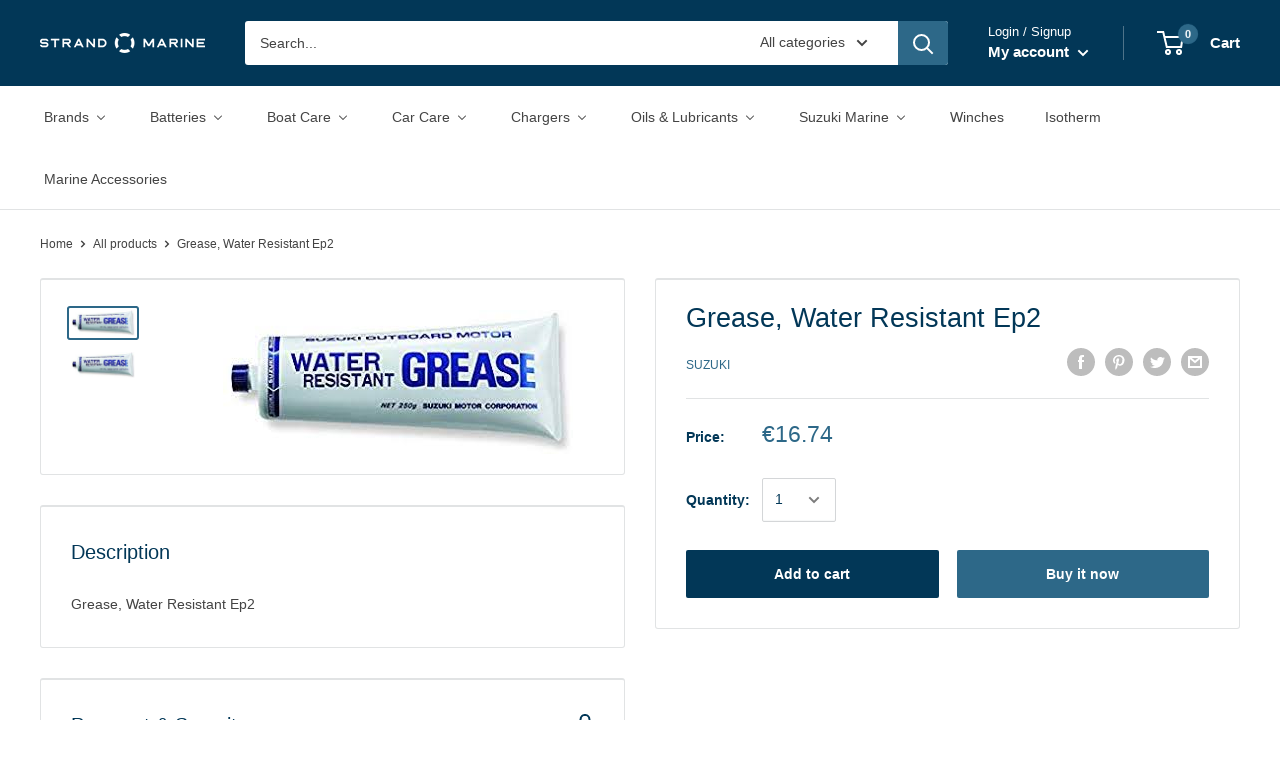

--- FILE ---
content_type: text/html; charset=utf-8
request_url: https://strandmarine.shop/products/grease-water-resistant-ep2
body_size: 28642
content:
<!doctype html>

<html class="no-js" lang="en">
  <head>
    <meta charset="utf-8">
    <meta name="viewport" content="width=device-width, initial-scale=1.0, height=device-height, minimum-scale=1.0, maximum-scale=1.0">
    <meta name="theme-color" content="#2d6888"><title>Grease, Water Resistant Ep2
</title><meta name="description" content="Grease, Water Resistant Ep2"><link rel="canonical" href="https://strandmarine.shop/products/grease-water-resistant-ep2"><link rel="shortcut icon" href="//strandmarine.shop/cdn/shop/files/favicon_96x96.png?v=1614737747" type="image/png"><link rel="preload" as="style" href="//strandmarine.shop/cdn/shop/t/2/assets/theme.css?v=89651201259586301091595239129">
    <link rel="preconnect" href="https://cdn.shopify.com">
    <link rel="preconnect" href="https://fonts.shopifycdn.com">
    <link rel="dns-prefetch" href="https://productreviews.shopifycdn.com">
    <link rel="dns-prefetch" href="https://ajax.googleapis.com">
    <link rel="dns-prefetch" href="https://maps.googleapis.com">
    <link rel="dns-prefetch" href="https://maps.gstatic.com">

    <meta property="og:type" content="product">
  <meta property="og:title" content="Grease, Water Resistant Ep2"><meta property="og:image" content="http://strandmarine.shop/cdn/shop/products/grease_1024x.jpg?v=1592427029">
    <meta property="og:image:secure_url" content="https://strandmarine.shop/cdn/shop/products/grease_1024x.jpg?v=1592427029"><meta property="og:image" content="http://strandmarine.shop/cdn/shop/files/grease_05649790-289c-447f-8f3e-f65b01a9f761_1024x.jpg?v=1692354502">
    <meta property="og:image:secure_url" content="https://strandmarine.shop/cdn/shop/files/grease_05649790-289c-447f-8f3e-f65b01a9f761_1024x.jpg?v=1692354502"><meta property="product:price:amount" content="16.74">
  <meta property="product:price:currency" content="EUR"><meta property="og:description" content="Grease, Water Resistant Ep2"><meta property="og:url" content="https://strandmarine.shop/products/grease-water-resistant-ep2">
<meta property="og:site_name" content="Strand Marine "><meta name="twitter:card" content="summary"><meta name="twitter:title" content="Grease, Water Resistant Ep2">
  <meta name="twitter:description" content="Grease, Water Resistant Ep2">
  <meta name="twitter:image" content="https://strandmarine.shop/cdn/shop/products/grease_600x600_crop_center.jpg?v=1592427029">
    <link rel="preload" href="" as="font" type="font/woff2" crossorigin>
<link rel="preload" href="" as="font" type="font/woff2" crossorigin>
<link rel="preload" href="" as="font" type="font/woff2" crossorigin>
<link rel="preload" href="" as="font" type="font/woff2" crossorigin>
<link rel="preload" href="" as="font" type="font/woff2" crossorigin>
<link rel="preload" href="" as="font" type="font/woff2" crossorigin>
<link rel="preload" href="//strandmarine.shop/cdn/shop/t/2/assets/font-theme-star.woff2?v=176977276741202493121589321792" as="font" type="font/woff2" crossorigin><style>
  /* We load the font used for the integration with Shopify Reviews to load our own stars */
  @font-face {
    font-family: "font-theme-star";
    src: url(//strandmarine.shop/cdn/shop/t/2/assets/font-theme-star.eot?v=178649971611478077551589321791);
    src: url(//strandmarine.shop/cdn/shop/t/2/assets/font-theme-star.eot?%23iefix&v=178649971611478077551589321791) format("embedded-opentype"), url(//strandmarine.shop/cdn/shop/t/2/assets/font-theme-star.woff2?v=176977276741202493121589321792) format("woff2"), url(//strandmarine.shop/cdn/shop/t/2/assets/font-theme-star.ttf?v=17527569363257290761589321792) format("truetype");
    font-weight: normal;
    font-style: normal;
    font-display: fallback;
  }

  
  


  
  
  

  :root {
    --default-text-font-size : 15px;
    --base-text-font-size    : 14px;
    --heading-font-family    : Helvetica, Arial, sans-serif;
    --heading-font-weight    : 400;
    --heading-font-style     : normal;
    --text-font-family       : Helvetica, Arial, sans-serif;
    --text-font-weight       : 400;
    --text-font-style        : normal;
    --text-font-bolder-weight: bolder;
    --text-link-decoration   : underline;

    --text-color               : #444444;
    --text-color-rgb           : 68, 68, 68;
    --heading-color            : #023757;
    --border-color             : #e1e3e4;
    --border-color-rgb         : 225, 227, 228;
    --form-border-color        : #d4d6d8;
    --accent-color             : #2d6888;
    --accent-color-rgb         : 45, 104, 136;
    --link-color               : #2d6888;
    --link-color-hover         : #1a3c4f;
    --background               : #ffffff;
    --secondary-background     : #ffffff;
    --secondary-background-rgb : 255, 255, 255;
    --accent-background        : rgba(45, 104, 136, 0.08);

    --error-color       : #ff0000;
    --error-background  : rgba(255, 0, 0, 0.07);
    --success-color     : #00aa00;
    --success-background: rgba(0, 170, 0, 0.11);

    --primary-button-background      : #023757;
    --primary-button-background-rgb  : 2, 55, 87;
    --primary-button-text-color      : #ffffff;
    --secondary-button-background    : #2d6888;
    --secondary-button-background-rgb: 45, 104, 136;
    --secondary-button-text-color    : #ffffff;

    --header-background      : #023757;
    --header-text-color      : #ffffff;
    --header-light-text-color: #ffffff;
    --header-border-color    : rgba(255, 255, 255, 0.3);
    --header-accent-color    : #2d6888;

    --flickity-arrow-color: #abb1b4;--product-on-sale-accent           : #ee0000;
    --product-on-sale-accent-rgb       : 238, 0, 0;
    --product-on-sale-color            : #ffffff;
    --product-in-stock-color           : #008a00;
    --product-low-stock-color          : #ee0000;
    --product-sold-out-color           : #8a9297;
    --product-custom-label-1-background: #008a00;
    --product-custom-label-1-color     : #ffffff;
    --product-custom-label-2-background: #00a500;
    --product-custom-label-2-color     : #ffffff;
    --product-review-star-color        : #ffbd00;

    --mobile-container-gutter : 20px;
    --desktop-container-gutter: 40px;
  }
</style>

<script>
  // IE11 does not have support for CSS variables, so we have to polyfill them
  if (!(((window || {}).CSS || {}).supports && window.CSS.supports('(--a: 0)'))) {
    const script = document.createElement('script');
    script.type = 'text/javascript';
    script.src = 'https://cdn.jsdelivr.net/npm/css-vars-ponyfill@2';
    script.onload = function() {
      cssVars({});
    };

    document.getElementsByTagName('head')[0].appendChild(script);
  }
</script>

    
  
  <script>window.performance && window.performance.mark && window.performance.mark('shopify.content_for_header.start');</script><meta id="shopify-digital-wallet" name="shopify-digital-wallet" content="/28188115016/digital_wallets/dialog">
<meta name="shopify-checkout-api-token" content="33820082b129f4a0891b37f0efcfcba2">
<meta id="in-context-paypal-metadata" data-shop-id="28188115016" data-venmo-supported="false" data-environment="production" data-locale="en_US" data-paypal-v4="true" data-currency="EUR">
<link rel="alternate" type="application/json+oembed" href="https://strandmarine.shop/products/grease-water-resistant-ep2.oembed">
<script async="async" src="/checkouts/internal/preloads.js?locale=en-MT"></script>
<script id="shopify-features" type="application/json">{"accessToken":"33820082b129f4a0891b37f0efcfcba2","betas":["rich-media-storefront-analytics"],"domain":"strandmarine.shop","predictiveSearch":true,"shopId":28188115016,"locale":"en"}</script>
<script>var Shopify = Shopify || {};
Shopify.shop = "strand-marine.myshopify.com";
Shopify.locale = "en";
Shopify.currency = {"active":"EUR","rate":"1.0"};
Shopify.country = "MT";
Shopify.theme = {"name":"Warehouse - Initial","id":82011947080,"schema_name":"Warehouse","schema_version":"1.9.0","theme_store_id":871,"role":"main"};
Shopify.theme.handle = "null";
Shopify.theme.style = {"id":null,"handle":null};
Shopify.cdnHost = "strandmarine.shop/cdn";
Shopify.routes = Shopify.routes || {};
Shopify.routes.root = "/";</script>
<script type="module">!function(o){(o.Shopify=o.Shopify||{}).modules=!0}(window);</script>
<script>!function(o){function n(){var o=[];function n(){o.push(Array.prototype.slice.apply(arguments))}return n.q=o,n}var t=o.Shopify=o.Shopify||{};t.loadFeatures=n(),t.autoloadFeatures=n()}(window);</script>
<script id="shop-js-analytics" type="application/json">{"pageType":"product"}</script>
<script defer="defer" async type="module" src="//strandmarine.shop/cdn/shopifycloud/shop-js/modules/v2/client.init-shop-cart-sync_DlSlHazZ.en.esm.js"></script>
<script defer="defer" async type="module" src="//strandmarine.shop/cdn/shopifycloud/shop-js/modules/v2/chunk.common_D16XZWos.esm.js"></script>
<script type="module">
  await import("//strandmarine.shop/cdn/shopifycloud/shop-js/modules/v2/client.init-shop-cart-sync_DlSlHazZ.en.esm.js");
await import("//strandmarine.shop/cdn/shopifycloud/shop-js/modules/v2/chunk.common_D16XZWos.esm.js");

  window.Shopify.SignInWithShop?.initShopCartSync?.({"fedCMEnabled":true,"windoidEnabled":true});

</script>
<script>(function() {
  var isLoaded = false;
  function asyncLoad() {
    if (isLoaded) return;
    isLoaded = true;
    var urls = ["https:\/\/cdn.eggflow.com\/v1\/en_US\/adcoffee.js?init=664322fe7284b\u0026track=PageView\u0026app=smartpop\u0026shop=strand-marine.myshopify.com"];
    for (var i = 0; i < urls.length; i++) {
      var s = document.createElement('script');
      s.type = 'text/javascript';
      s.async = true;
      s.src = urls[i];
      var x = document.getElementsByTagName('script')[0];
      x.parentNode.insertBefore(s, x);
    }
  };
  if(window.attachEvent) {
    window.attachEvent('onload', asyncLoad);
  } else {
    window.addEventListener('load', asyncLoad, false);
  }
})();</script>
<script id="__st">var __st={"a":28188115016,"offset":3600,"reqid":"565efcd4-043a-4d33-9bca-c774083cf767-1768594169","pageurl":"strandmarine.shop\/products\/grease-water-resistant-ep2","u":"2b7102cf23a0","p":"product","rtyp":"product","rid":4626589876296};</script>
<script>window.ShopifyPaypalV4VisibilityTracking = true;</script>
<script id="captcha-bootstrap">!function(){'use strict';const t='contact',e='account',n='new_comment',o=[[t,t],['blogs',n],['comments',n],[t,'customer']],c=[[e,'customer_login'],[e,'guest_login'],[e,'recover_customer_password'],[e,'create_customer']],r=t=>t.map((([t,e])=>`form[action*='/${t}']:not([data-nocaptcha='true']) input[name='form_type'][value='${e}']`)).join(','),a=t=>()=>t?[...document.querySelectorAll(t)].map((t=>t.form)):[];function s(){const t=[...o],e=r(t);return a(e)}const i='password',u='form_key',d=['recaptcha-v3-token','g-recaptcha-response','h-captcha-response',i],f=()=>{try{return window.sessionStorage}catch{return}},m='__shopify_v',_=t=>t.elements[u];function p(t,e,n=!1){try{const o=window.sessionStorage,c=JSON.parse(o.getItem(e)),{data:r}=function(t){const{data:e,action:n}=t;return t[m]||n?{data:e,action:n}:{data:t,action:n}}(c);for(const[e,n]of Object.entries(r))t.elements[e]&&(t.elements[e].value=n);n&&o.removeItem(e)}catch(o){console.error('form repopulation failed',{error:o})}}const l='form_type',E='cptcha';function T(t){t.dataset[E]=!0}const w=window,h=w.document,L='Shopify',v='ce_forms',y='captcha';let A=!1;((t,e)=>{const n=(g='f06e6c50-85a8-45c8-87d0-21a2b65856fe',I='https://cdn.shopify.com/shopifycloud/storefront-forms-hcaptcha/ce_storefront_forms_captcha_hcaptcha.v1.5.2.iife.js',D={infoText:'Protected by hCaptcha',privacyText:'Privacy',termsText:'Terms'},(t,e,n)=>{const o=w[L][v],c=o.bindForm;if(c)return c(t,g,e,D).then(n);var r;o.q.push([[t,g,e,D],n]),r=I,A||(h.body.append(Object.assign(h.createElement('script'),{id:'captcha-provider',async:!0,src:r})),A=!0)});var g,I,D;w[L]=w[L]||{},w[L][v]=w[L][v]||{},w[L][v].q=[],w[L][y]=w[L][y]||{},w[L][y].protect=function(t,e){n(t,void 0,e),T(t)},Object.freeze(w[L][y]),function(t,e,n,w,h,L){const[v,y,A,g]=function(t,e,n){const i=e?o:[],u=t?c:[],d=[...i,...u],f=r(d),m=r(i),_=r(d.filter((([t,e])=>n.includes(e))));return[a(f),a(m),a(_),s()]}(w,h,L),I=t=>{const e=t.target;return e instanceof HTMLFormElement?e:e&&e.form},D=t=>v().includes(t);t.addEventListener('submit',(t=>{const e=I(t);if(!e)return;const n=D(e)&&!e.dataset.hcaptchaBound&&!e.dataset.recaptchaBound,o=_(e),c=g().includes(e)&&(!o||!o.value);(n||c)&&t.preventDefault(),c&&!n&&(function(t){try{if(!f())return;!function(t){const e=f();if(!e)return;const n=_(t);if(!n)return;const o=n.value;o&&e.removeItem(o)}(t);const e=Array.from(Array(32),(()=>Math.random().toString(36)[2])).join('');!function(t,e){_(t)||t.append(Object.assign(document.createElement('input'),{type:'hidden',name:u})),t.elements[u].value=e}(t,e),function(t,e){const n=f();if(!n)return;const o=[...t.querySelectorAll(`input[type='${i}']`)].map((({name:t})=>t)),c=[...d,...o],r={};for(const[a,s]of new FormData(t).entries())c.includes(a)||(r[a]=s);n.setItem(e,JSON.stringify({[m]:1,action:t.action,data:r}))}(t,e)}catch(e){console.error('failed to persist form',e)}}(e),e.submit())}));const S=(t,e)=>{t&&!t.dataset[E]&&(n(t,e.some((e=>e===t))),T(t))};for(const o of['focusin','change'])t.addEventListener(o,(t=>{const e=I(t);D(e)&&S(e,y())}));const B=e.get('form_key'),M=e.get(l),P=B&&M;t.addEventListener('DOMContentLoaded',(()=>{const t=y();if(P)for(const e of t)e.elements[l].value===M&&p(e,B);[...new Set([...A(),...v().filter((t=>'true'===t.dataset.shopifyCaptcha))])].forEach((e=>S(e,t)))}))}(h,new URLSearchParams(w.location.search),n,t,e,['guest_login'])})(!0,!0)}();</script>
<script integrity="sha256-4kQ18oKyAcykRKYeNunJcIwy7WH5gtpwJnB7kiuLZ1E=" data-source-attribution="shopify.loadfeatures" defer="defer" src="//strandmarine.shop/cdn/shopifycloud/storefront/assets/storefront/load_feature-a0a9edcb.js" crossorigin="anonymous"></script>
<script data-source-attribution="shopify.dynamic_checkout.dynamic.init">var Shopify=Shopify||{};Shopify.PaymentButton=Shopify.PaymentButton||{isStorefrontPortableWallets:!0,init:function(){window.Shopify.PaymentButton.init=function(){};var t=document.createElement("script");t.src="https://strandmarine.shop/cdn/shopifycloud/portable-wallets/latest/portable-wallets.en.js",t.type="module",document.head.appendChild(t)}};
</script>
<script data-source-attribution="shopify.dynamic_checkout.buyer_consent">
  function portableWalletsHideBuyerConsent(e){var t=document.getElementById("shopify-buyer-consent"),n=document.getElementById("shopify-subscription-policy-button");t&&n&&(t.classList.add("hidden"),t.setAttribute("aria-hidden","true"),n.removeEventListener("click",e))}function portableWalletsShowBuyerConsent(e){var t=document.getElementById("shopify-buyer-consent"),n=document.getElementById("shopify-subscription-policy-button");t&&n&&(t.classList.remove("hidden"),t.removeAttribute("aria-hidden"),n.addEventListener("click",e))}window.Shopify?.PaymentButton&&(window.Shopify.PaymentButton.hideBuyerConsent=portableWalletsHideBuyerConsent,window.Shopify.PaymentButton.showBuyerConsent=portableWalletsShowBuyerConsent);
</script>
<script>
  function portableWalletsCleanup(e){e&&e.src&&console.error("Failed to load portable wallets script "+e.src);var t=document.querySelectorAll("shopify-accelerated-checkout .shopify-payment-button__skeleton, shopify-accelerated-checkout-cart .wallet-cart-button__skeleton"),e=document.getElementById("shopify-buyer-consent");for(let e=0;e<t.length;e++)t[e].remove();e&&e.remove()}function portableWalletsNotLoadedAsModule(e){e instanceof ErrorEvent&&"string"==typeof e.message&&e.message.includes("import.meta")&&"string"==typeof e.filename&&e.filename.includes("portable-wallets")&&(window.removeEventListener("error",portableWalletsNotLoadedAsModule),window.Shopify.PaymentButton.failedToLoad=e,"loading"===document.readyState?document.addEventListener("DOMContentLoaded",window.Shopify.PaymentButton.init):window.Shopify.PaymentButton.init())}window.addEventListener("error",portableWalletsNotLoadedAsModule);
</script>

<script type="module" src="https://strandmarine.shop/cdn/shopifycloud/portable-wallets/latest/portable-wallets.en.js" onError="portableWalletsCleanup(this)" crossorigin="anonymous"></script>
<script nomodule>
  document.addEventListener("DOMContentLoaded", portableWalletsCleanup);
</script>

<link id="shopify-accelerated-checkout-styles" rel="stylesheet" media="screen" href="https://strandmarine.shop/cdn/shopifycloud/portable-wallets/latest/accelerated-checkout-backwards-compat.css" crossorigin="anonymous">
<style id="shopify-accelerated-checkout-cart">
        #shopify-buyer-consent {
  margin-top: 1em;
  display: inline-block;
  width: 100%;
}

#shopify-buyer-consent.hidden {
  display: none;
}

#shopify-subscription-policy-button {
  background: none;
  border: none;
  padding: 0;
  text-decoration: underline;
  font-size: inherit;
  cursor: pointer;
}

#shopify-subscription-policy-button::before {
  box-shadow: none;
}

      </style>

<script>window.performance && window.performance.mark && window.performance.mark('shopify.content_for_header.end');</script>

    <link rel="stylesheet" href="//strandmarine.shop/cdn/shop/t/2/assets/theme.css?v=89651201259586301091595239129">

    
  <script type="application/ld+json">
  {
    "@context": "http://schema.org",
    "@type": "Product",
    "offers": [{
          "@type": "Offer",
          "name": "Default Title",
          "availability":"https://schema.org/InStock",
          "price": 16.74,
          "priceCurrency": "EUR",
          "priceValidUntil": "2026-01-26","sku": "99000-25350-000","url": "/products/grease-water-resistant-ep2/products/grease-water-resistant-ep2?variant=32183265230920"
        }
],
    "brand": {
      "name": "Suzuki"
    },
    "name": "Grease, Water Resistant Ep2",
    "description": "Grease, Water Resistant Ep2",
    "category": "Suzuki Oils",
    "url": "/products/grease-water-resistant-ep2/products/grease-water-resistant-ep2",
    "sku": "99000-25350-000",
    "image": {
      "@type": "ImageObject",
      "url": "https://strandmarine.shop/cdn/shop/products/grease_1024x.jpg?v=1592427029",
      "image": "https://strandmarine.shop/cdn/shop/products/grease_1024x.jpg?v=1592427029",
      "name": "Grease, Water Resistant Ep2",
      "width": "1024",
      "height": "1024"
    }
  }
  </script>



  <script type="application/ld+json">
  {
    "@context": "http://schema.org",
    "@type": "BreadcrumbList",
  "itemListElement": [{
      "@type": "ListItem",
      "position": 1,
      "name": "Home",
      "item": "https://strandmarine.shop"
    },{
          "@type": "ListItem",
          "position": 2,
          "name": "Grease, Water Resistant Ep2",
          "item": "https://strandmarine.shop/products/grease-water-resistant-ep2"
        }]
  }
  </script>


    <script>
      // This allows to expose several variables to the global scope, to be used in scripts
      window.theme = {
        pageType: "product",
        cartCount: 0,
        moneyFormat: "€{{amount}}",
        moneyWithCurrencyFormat: "€{{amount}} EUR",
        showDiscount: true,
        discountMode: "saving",
        searchMode: "product",
        cartType: "drawer"
      };

      window.routes = {
        rootUrl: "\/",
        cartUrl: "\/cart",
        cartAddUrl: "\/cart\/add",
        cartChangeUrl: "\/cart\/change",
        searchUrl: "\/search",
        productRecommendationsUrl: "\/recommendations\/products"
      };

      window.languages = {
        collectionOnSaleLabel: "Save {{savings}}",
        productFormUnavailable: "Unavailable",
        productFormAddToCart: "Add to cart",
        productFormSoldOut: "Sold out",
        shippingEstimatorNoResults: "No shipping could be found for your address.",
        shippingEstimatorOneResult: "There is one shipping rate for your address:",
        shippingEstimatorMultipleResults: "There are {{count}} shipping rates for your address:",
        shippingEstimatorErrors: "There are some errors:"
      };

      window.lazySizesConfig = {
        loadHidden: false,
        hFac: 0.8,
        expFactor: 3,
        customMedia: {
          '--phone': '(max-width: 640px)',
          '--tablet': '(min-width: 641px) and (max-width: 1023px)',
          '--lap': '(min-width: 1024px)'
        }
      };

      document.documentElement.className = document.documentElement.className.replace('no-js', 'js');
    </script><script src="//polyfill-fastly.net/v3/polyfill.min.js?unknown=polyfill&features=fetch,Element.prototype.closest,Element.prototype.matches,Element.prototype.remove,Element.prototype.classList,Array.prototype.includes,Array.prototype.fill,String.prototype.includes,String.prototype.padStart,Object.assign,CustomEvent,Intl,URL,DOMTokenList,IntersectionObserver,IntersectionObserverEntry" defer></script>
    <script src="//strandmarine.shop/cdn/shop/t/2/assets/theme.min.js?v=158643886949522620661594211614" defer></script>
    <script src="//strandmarine.shop/cdn/shop/t/2/assets/custom.js?v=90373254691674712701589321791" defer></script>

    <script>
      (function () {
        window.onpageshow = function() {
          // We force re-freshing the cart content onpageshow, as most browsers will serve a cache copy when hitting the
          // back button, which cause staled data
          document.documentElement.dispatchEvent(new CustomEvent('cart:refresh', {
            bubbles: true,
            detail: {scrollToTop: false}
          }));
        };
      })();
    </script>
  <link href="//strandmarine.shop/cdn/shop/t/2/assets/ndnapps-contactform-styles.css?v=48659872268970843971592431110" rel="stylesheet" type="text/css" media="all" />
<!-- BEGIN app block: shopify://apps/buddha-mega-menu-navigation/blocks/megamenu/dbb4ce56-bf86-4830-9b3d-16efbef51c6f -->
<script>
        var productImageAndPrice = [],
            collectionImages = [],
            articleImages = [],
            mmLivIcons = false,
            mmFlipClock = false,
            mmFixesUseJquery = false,
            mmNumMMI = 10,
            mmSchemaTranslation = {},
            mmMenuStrings =  {"menuStrings":{"default":{"Brands":"Brands","CellPower":"CellPower","Ctek":"Ctek","Henco":"Henco","Mannol":"Mannol","Mastervolt":"Mastervolt","Optima":"Optima","PBQ":"PBQ","Suzuki":"Suzuki","Suzumar":"Suzumar","Varta":"Varta","Maxwell":"Maxwell","Pettit":"Pettit","Isotherm":"Isotherm","Hella Marine":"Hella Marine","Shurhold":"Shurhold","Batteries":"Batteries","UPS":"UPS","Marine & Solar":"Marine & Solar","Cellpower":"Cellpower","Marine Starting":"Marine Starting","Boat Care":"Boat Care","TopGear":"TopGear","Car Care":"Car Care","Mannol Car Care":"Mannol Car Care","Chargers":"Chargers","Automotive Chargers":"Automotive Chargers","Ctek Chargers":"Ctek Chargers","Ctek Charger Accessories":"Ctek Charger Accessories","Marine Chargers":"Marine Chargers","Ctek Marine Chargers":"Ctek Marine Chargers","Mastervolt Marine Chargers":"Mastervolt Marine Chargers","Oils & Lubricants":"Oils & Lubricants","Fuel Additives":"Fuel Additives","Auto Coolants":"Auto Coolants","Suzuki Marine":"Suzuki Marine","Suzuki Marine Oils & Lubricants":"Suzuki Marine Oils & Lubricants","Suzuki Marine Service Kits":"Suzuki Marine Service Kits","Suzuki Marine Parts":"Suzuki Marine Parts","Suzuki Marine Accessories":"Suzuki Marine Accessories","Suzuki Marine Merchandise":"Suzuki Marine Merchandise","Suzuki Marine Outboards":"Suzuki Marine Outboards","Suzuki Suzumar Tenders":"Suzuki Suzumar Tenders","Winches":"Winches","Marine Accessories":"Marine Accessories"}},"additional":{"default":{}}} ,
            mmShopLocale = "en",
            mmShopLocaleCollectionsRoute = "/collections",
            mmSchemaDesignJSON = [{"action":"menu-select","value":"main-menu"},{"action":"design","setting":"vertical_font_size","value":"13px"},{"action":"design","setting":"vertical_link_hover_color","value":"#0da19a"},{"action":"design","setting":"vertical_link_color","value":"#ffffff"},{"action":"design","setting":"vertical_text_color","value":"#ffffff"},{"action":"design","setting":"text_color","value":"#222222"},{"action":"design","setting":"font_size","value":"13px"},{"action":"design","setting":"button_text_color","value":"#ffffff"},{"action":"design","setting":"button_text_hover_color","value":"#ffffff"},{"action":"design","setting":"background_color","value":"#ffffff"},{"action":"design","setting":"background_hover_color","value":"#f9f9f9"},{"action":"design","setting":"link_color","value":"#4e4e4e"},{"action":"design","setting":"button_background_color","value":"#0da19a"},{"action":"design","setting":"link_hover_color","value":"#0da19a"},{"action":"design","setting":"button_background_hover_color","value":"#0d8781"},{"action":"design","setting":"tree_sub_direction","value":"set_tree_auto"},{"action":"design","setting":"font_family","value":"Default"}],
            mmDomChangeSkipUl = "",
            buddhaMegaMenuShop = "strand-marine.myshopify.com",
            mmWireframeCompression = "0",
            mmExtensionAssetUrl = "https://cdn.shopify.com/extensions/019abe06-4a3f-7763-88da-170e1b54169b/mega-menu-151/assets/";var bestSellersHTML = '';var newestProductsHTML = '';/* get link lists api */
        var linkLists={"main-menu" : {"title":"Main menu", "items":["/","/","/","/","/","/collections/oils-lubricants","/collections/auto-coolants",]},"footer" : {"title":"Footer menu", "items":["/search","/policies/terms-of-service","/policies/privacy-policy","/policies/shipping-policy","/policies/refund-policy","/pages/about-us","/pages/contact-us",]},"customer-account-main-menu" : {"title":"Customer account main menu", "items":["/","https://shopify.com/28188115016/account/orders?locale=en&amp;region_country=MT",]},};/*ENDPARSE*/

        

        /* set product prices *//* get the collection images *//* get the article images *//* customer fixes */
        var mmThemeFixesBeforeInit = function(){ mmAddStyle(".search-bar, header.header {z-index: 1001 !important;}"); }; var mmThemeFixesBefore = function(){ if (selectedMenu=="main-menu" && tempMenuObject.u.matches(".nav-bar__linklist")) { tempMenuObject.forceMenu = true; tempMenuObject.skipCheck = true; tempMenuObject.liClasses = "nav-bar__item"; tempMenuObject.aClasses = "nav-bar__link link"; tempMenuObject.liItems = tempMenuObject.u.children; } else if (selectedMenu=="main-menu" && tempMenuObject.u.matches(".mobile-menu__panel:first-child .mobile-menu__nav")) { tempMenuObject.forceMenu = true; tempMenuObject.skipCheck = true; tempMenuObject.liClasses = "mobile-menu__nav-item"; tempMenuObject.aClasses = ""; tempMenuObject.liItems = tempMenuObject.u.children; } }; 
        

        var mmWireframe = {"html" : "<li class=\"buddha-menu-item\" itemId=\"xG9ht\"  ><a data-href=\"no-link\" href=\"javascript:void(0);\" aria-label=\"Brands\" data-no-instant=\"\" onclick=\"return toggleSubmenu(this);\"  ><span class=\"mm-title\">Brands</span><i class=\"mm-arrow mm-angle-down\" aria-hidden=\"true\"></i><span class=\"toggle-menu-btn\" style=\"display:none;\" title=\"Toggle menu\" onclick=\"return toggleSubmenu(this)\"><span class=\"mm-arrow-icon\"><span class=\"bar-one\"></span><span class=\"bar-two\"></span></span></span></a><ul class=\"mm-submenu tree  small mm-last-level\"><li data-href=\"/collections/cellpower\" href=\"/collections/cellpower\" aria-label=\"CellPower\" data-no-instant=\"\" onclick=\"mmGoToPage(this, event); return false;\"  ><a data-href=\"/collections/cellpower\" href=\"/collections/cellpower\" aria-label=\"CellPower\" data-no-instant=\"\" onclick=\"mmGoToPage(this, event); return false;\"  ><span class=\"mm-title\">CellPower</span></a></li><li data-href=\"/collections/ctek\" href=\"/collections/ctek\" aria-label=\"Ctek\" data-no-instant=\"\" onclick=\"mmGoToPage(this, event); return false;\"  ><a data-href=\"/collections/ctek\" href=\"/collections/ctek\" aria-label=\"Ctek\" data-no-instant=\"\" onclick=\"mmGoToPage(this, event); return false;\"  ><span class=\"mm-title\">Ctek</span></a></li><li data-href=\"/collections/henco-brand\" href=\"/collections/henco-brand\" aria-label=\"Henco\" data-no-instant=\"\" onclick=\"mmGoToPage(this, event); return false;\"  ><a data-href=\"/collections/henco-brand\" href=\"/collections/henco-brand\" aria-label=\"Henco\" data-no-instant=\"\" onclick=\"mmGoToPage(this, event); return false;\"  ><span class=\"mm-title\">Henco</span></a></li><li data-href=\"/collections/mannol-car-care\" href=\"/collections/mannol-car-care\" aria-label=\"Mannol\" data-no-instant=\"\" onclick=\"mmGoToPage(this, event); return false;\"  ><a data-href=\"/collections/mannol-car-care\" href=\"/collections/mannol-car-care\" aria-label=\"Mannol\" data-no-instant=\"\" onclick=\"mmGoToPage(this, event); return false;\"  ><span class=\"mm-title\">Mannol</span></a></li><li data-href=\"/collections/mastervolt-brand\" href=\"/collections/mastervolt-brand\" aria-label=\"Mastervolt\" data-no-instant=\"\" onclick=\"mmGoToPage(this, event); return false;\"  ><a data-href=\"/collections/mastervolt-brand\" href=\"/collections/mastervolt-brand\" aria-label=\"Mastervolt\" data-no-instant=\"\" onclick=\"mmGoToPage(this, event); return false;\"  ><span class=\"mm-title\">Mastervolt</span></a></li><li data-href=\"/collections/optima-brand\" href=\"/collections/optima-brand\" aria-label=\"Optima\" data-no-instant=\"\" onclick=\"mmGoToPage(this, event); return false;\"  ><a data-href=\"/collections/optima-brand\" href=\"/collections/optima-brand\" aria-label=\"Optima\" data-no-instant=\"\" onclick=\"mmGoToPage(this, event); return false;\"  ><span class=\"mm-title\">Optima</span></a></li><li data-href=\"/collections/pbq-brand\" href=\"/collections/pbq-brand\" aria-label=\"PBQ\" data-no-instant=\"\" onclick=\"mmGoToPage(this, event); return false;\"  ><a data-href=\"/collections/pbq-brand\" href=\"/collections/pbq-brand\" aria-label=\"PBQ\" data-no-instant=\"\" onclick=\"mmGoToPage(this, event); return false;\"  ><span class=\"mm-title\">PBQ</span></a></li><li data-href=\"/collections/suzuki\" href=\"/collections/suzuki\" aria-label=\"Suzuki\" data-no-instant=\"\" onclick=\"mmGoToPage(this, event); return false;\"  ><a data-href=\"/collections/suzuki\" href=\"/collections/suzuki\" aria-label=\"Suzuki\" data-no-instant=\"\" onclick=\"mmGoToPage(this, event); return false;\"  ><span class=\"mm-title\">Suzuki</span></a></li><li data-href=\"/collections/suzuki-suzumar-tenders\" href=\"/collections/suzuki-suzumar-tenders\" aria-label=\"Suzumar\" data-no-instant=\"\" onclick=\"mmGoToPage(this, event); return false;\"  ><a data-href=\"/collections/suzuki-suzumar-tenders\" href=\"/collections/suzuki-suzumar-tenders\" aria-label=\"Suzumar\" data-no-instant=\"\" onclick=\"mmGoToPage(this, event); return false;\"  ><span class=\"mm-title\">Suzumar</span></a></li><li data-href=\"/collections/varta-brand\" href=\"/collections/varta-brand\" aria-label=\"Varta\" data-no-instant=\"\" onclick=\"mmGoToPage(this, event); return false;\"  ><a data-href=\"/collections/varta-brand\" href=\"/collections/varta-brand\" aria-label=\"Varta\" data-no-instant=\"\" onclick=\"mmGoToPage(this, event); return false;\"  ><span class=\"mm-title\">Varta</span></a></li><li data-href=\"/collections/maxwell\" href=\"/collections/maxwell\" aria-label=\"Maxwell\" data-no-instant=\"\" onclick=\"mmGoToPage(this, event); return false;\"  ><a data-href=\"/collections/maxwell\" href=\"/collections/maxwell\" aria-label=\"Maxwell\" data-no-instant=\"\" onclick=\"mmGoToPage(this, event); return false;\"  ><span class=\"mm-title\">Maxwell</span></a></li><li data-href=\"/collections/pettit-brand\" href=\"/collections/pettit-brand\" aria-label=\"Pettit\" data-no-instant=\"\" onclick=\"mmGoToPage(this, event); return false;\"  ><a data-href=\"/collections/pettit-brand\" href=\"/collections/pettit-brand\" aria-label=\"Pettit\" data-no-instant=\"\" onclick=\"mmGoToPage(this, event); return false;\"  ><span class=\"mm-title\">Pettit</span></a></li><li data-href=\"/collections/indel-webasto-marine\" href=\"/collections/indel-webasto-marine\" aria-label=\"Isotherm\" data-no-instant=\"\" onclick=\"mmGoToPage(this, event); return false;\"  ><a data-href=\"/collections/indel-webasto-marine\" href=\"/collections/indel-webasto-marine\" aria-label=\"Isotherm\" data-no-instant=\"\" onclick=\"mmGoToPage(this, event); return false;\"  ><span class=\"mm-title\">Isotherm</span></a></li><li data-href=\"/collections/hella-marine\" href=\"/collections/hella-marine\" aria-label=\"Hella Marine\" data-no-instant=\"\" onclick=\"mmGoToPage(this, event); return false;\"  ><a data-href=\"/collections/hella-marine\" href=\"/collections/hella-marine\" aria-label=\"Hella Marine\" data-no-instant=\"\" onclick=\"mmGoToPage(this, event); return false;\"  ><span class=\"mm-title\">Hella Marine</span></a></li><li data-href=\"/collections/shurhold\" href=\"/collections/shurhold\" aria-label=\"Shurhold\" data-no-instant=\"\" onclick=\"mmGoToPage(this, event); return false;\"  ><a data-href=\"/collections/shurhold\" href=\"/collections/shurhold\" aria-label=\"Shurhold\" data-no-instant=\"\" onclick=\"mmGoToPage(this, event); return false;\"  ><span class=\"mm-title\">Shurhold</span></a></li></ul></li><li class=\"buddha-menu-item\" itemId=\"d5CGg\"  ><a data-href=\"no-link\" href=\"javascript:void(0);\" aria-label=\"Batteries\" data-no-instant=\"\" onclick=\"return toggleSubmenu(this);\"  ><span class=\"mm-title\">Batteries</span><i class=\"mm-arrow mm-angle-down\" aria-hidden=\"true\"></i><span class=\"toggle-menu-btn\" style=\"display:none;\" title=\"Toggle menu\" onclick=\"return toggleSubmenu(this)\"><span class=\"mm-arrow-icon\"><span class=\"bar-one\"></span><span class=\"bar-two\"></span></span></span></a><ul class=\"mm-submenu tree  small \"><li data-href=\"no-link\" href=\"javascript:void(0);\" aria-label=\"UPS\" data-no-instant=\"\" onclick=\"return toggleSubmenu(this);\"  ><a data-href=\"no-link\" href=\"javascript:void(0);\" aria-label=\"UPS\" data-no-instant=\"\" onclick=\"return toggleSubmenu(this);\"  ><span class=\"mm-title\">UPS</span><i class=\"mm-arrow mm-angle-down\" aria-hidden=\"true\"></i><span class=\"toggle-menu-btn\" style=\"display:none;\" title=\"Toggle menu\" onclick=\"return toggleSubmenu(this)\"><span class=\"mm-arrow-icon\"><span class=\"bar-one\"></span><span class=\"bar-two\"></span></span></span></a><ul class=\"mm-submenu tree  small mm-last-level\"><li data-href=\"/collections/cellpower-ups\" href=\"/collections/cellpower-ups\" aria-label=\"CellPower\" data-no-instant=\"\" onclick=\"mmGoToPage(this, event); return false;\"  ><a data-href=\"/collections/cellpower-ups\" href=\"/collections/cellpower-ups\" aria-label=\"CellPower\" data-no-instant=\"\" onclick=\"mmGoToPage(this, event); return false;\"  ><span class=\"mm-title\">CellPower</span></a></li><li data-href=\"/collections/pbq-ups\" href=\"/collections/pbq-ups\" aria-label=\"PBQ\" data-no-instant=\"\" onclick=\"mmGoToPage(this, event); return false;\"  ><a data-href=\"/collections/pbq-ups\" href=\"/collections/pbq-ups\" aria-label=\"PBQ\" data-no-instant=\"\" onclick=\"mmGoToPage(this, event); return false;\"  ><span class=\"mm-title\">PBQ</span></a></li></ul></li><li data-href=\"no-link\" href=\"javascript:void(0);\" aria-label=\"Marine & Solar\" data-no-instant=\"\" onclick=\"return toggleSubmenu(this);\"  ><a data-href=\"no-link\" href=\"javascript:void(0);\" aria-label=\"Marine & Solar\" data-no-instant=\"\" onclick=\"return toggleSubmenu(this);\"  ><span class=\"mm-title\">Marine & Solar</span><i class=\"mm-arrow mm-angle-down\" aria-hidden=\"true\"></i><span class=\"toggle-menu-btn\" style=\"display:none;\" title=\"Toggle menu\" onclick=\"return toggleSubmenu(this)\"><span class=\"mm-arrow-icon\"><span class=\"bar-one\"></span><span class=\"bar-two\"></span></span></span></a><ul class=\"mm-submenu tree  small mm-last-level\"><li data-href=\"/collections/mastervolt\" href=\"/collections/mastervolt\" aria-label=\"Mastervolt\" data-no-instant=\"\" onclick=\"mmGoToPage(this, event); return false;\"  ><a data-href=\"/collections/mastervolt\" href=\"/collections/mastervolt\" aria-label=\"Mastervolt\" data-no-instant=\"\" onclick=\"mmGoToPage(this, event); return false;\"  ><span class=\"mm-title\">Mastervolt</span></a></li><li data-href=\"/collections/varta\" href=\"/collections/varta\" aria-label=\"Varta\" data-no-instant=\"\" onclick=\"mmGoToPage(this, event); return false;\"  ><a data-href=\"/collections/varta\" href=\"/collections/varta\" aria-label=\"Varta\" data-no-instant=\"\" onclick=\"mmGoToPage(this, event); return false;\"  ><span class=\"mm-title\">Varta</span></a></li><li data-href=\"/collections/optima\" href=\"/collections/optima\" aria-label=\"Optima\" data-no-instant=\"\" onclick=\"mmGoToPage(this, event); return false;\"  ><a data-href=\"/collections/optima\" href=\"/collections/optima\" aria-label=\"Optima\" data-no-instant=\"\" onclick=\"mmGoToPage(this, event); return false;\"  ><span class=\"mm-title\">Optima</span></a></li><li data-href=\"/collections/cellpower-m-s\" href=\"/collections/cellpower-m-s\" aria-label=\"Cellpower\" data-no-instant=\"\" onclick=\"mmGoToPage(this, event); return false;\"  ><a data-href=\"/collections/cellpower-m-s\" href=\"/collections/cellpower-m-s\" aria-label=\"Cellpower\" data-no-instant=\"\" onclick=\"mmGoToPage(this, event); return false;\"  ><span class=\"mm-title\">Cellpower</span></a></li><li data-href=\"/collections/pbq-m-s\" href=\"/collections/pbq-m-s\" aria-label=\"PBQ\" data-no-instant=\"\" onclick=\"mmGoToPage(this, event); return false;\"  ><a data-href=\"/collections/pbq-m-s\" href=\"/collections/pbq-m-s\" aria-label=\"PBQ\" data-no-instant=\"\" onclick=\"mmGoToPage(this, event); return false;\"  ><span class=\"mm-title\">PBQ</span></a></li></ul></li><li data-href=\"no-link\" href=\"javascript:void(0);\" aria-label=\"Marine Starting\" data-no-instant=\"\" onclick=\"return toggleSubmenu(this);\"  ><a data-href=\"no-link\" href=\"javascript:void(0);\" aria-label=\"Marine Starting\" data-no-instant=\"\" onclick=\"return toggleSubmenu(this);\"  ><span class=\"mm-title\">Marine Starting</span><i class=\"mm-arrow mm-angle-down\" aria-hidden=\"true\"></i><span class=\"toggle-menu-btn\" style=\"display:none;\" title=\"Toggle menu\" onclick=\"return toggleSubmenu(this)\"><span class=\"mm-arrow-icon\"><span class=\"bar-one\"></span><span class=\"bar-two\"></span></span></span></a><ul class=\"mm-submenu tree  small mm-last-level\"><li data-href=\"/collections/varta-marine-starting\" href=\"/collections/varta-marine-starting\" aria-label=\"Varta\" data-no-instant=\"\" onclick=\"mmGoToPage(this, event); return false;\"  ><a data-href=\"/collections/varta-marine-starting\" href=\"/collections/varta-marine-starting\" aria-label=\"Varta\" data-no-instant=\"\" onclick=\"mmGoToPage(this, event); return false;\"  ><span class=\"mm-title\">Varta</span></a></li><li data-href=\"/collections/optima-marine-starting\" href=\"/collections/optima-marine-starting\" aria-label=\"Optima\" data-no-instant=\"\" onclick=\"mmGoToPage(this, event); return false;\"  ><a data-href=\"/collections/optima-marine-starting\" href=\"/collections/optima-marine-starting\" aria-label=\"Optima\" data-no-instant=\"\" onclick=\"mmGoToPage(this, event); return false;\"  ><span class=\"mm-title\">Optima</span></a></li></ul></li></ul></li><li class=\"buddha-menu-item\" itemId=\"D2CGK\"  ><a data-href=\"no-link\" href=\"javascript:void(0);\" aria-label=\"Boat Care\" data-no-instant=\"\" onclick=\"return toggleSubmenu(this);\"  ><span class=\"mm-title\">Boat Care</span><i class=\"mm-arrow mm-angle-down\" aria-hidden=\"true\"></i><span class=\"toggle-menu-btn\" style=\"display:none;\" title=\"Toggle menu\" onclick=\"return toggleSubmenu(this)\"><span class=\"mm-arrow-icon\"><span class=\"bar-one\"></span><span class=\"bar-two\"></span></span></span></a><ul class=\"mm-submenu tree  small mm-last-level\"><li data-href=\"/collections/topgear\" href=\"/collections/topgear\" aria-label=\"TopGear\" data-no-instant=\"\" onclick=\"mmGoToPage(this, event); return false;\"  ><a data-href=\"/collections/topgear\" href=\"/collections/topgear\" aria-label=\"TopGear\" data-no-instant=\"\" onclick=\"mmGoToPage(this, event); return false;\"  ><span class=\"mm-title\">TopGear</span></a></li><li data-href=\"/collections/pettit-brand\" href=\"/collections/pettit-brand\" aria-label=\"Pettit\" data-no-instant=\"\" onclick=\"mmGoToPage(this, event); return false;\"  ><a data-href=\"/collections/pettit-brand\" href=\"/collections/pettit-brand\" aria-label=\"Pettit\" data-no-instant=\"\" onclick=\"mmGoToPage(this, event); return false;\"  ><span class=\"mm-title\">Pettit</span></a></li></ul></li><li class=\"buddha-menu-item\" itemId=\"krWka\"  ><a data-href=\"no-link\" href=\"javascript:void(0);\" aria-label=\"Car Care\" data-no-instant=\"\" onclick=\"return toggleSubmenu(this);\"  ><span class=\"mm-title\">Car Care</span><i class=\"mm-arrow mm-angle-down\" aria-hidden=\"true\"></i><span class=\"toggle-menu-btn\" style=\"display:none;\" title=\"Toggle menu\" onclick=\"return toggleSubmenu(this)\"><span class=\"mm-arrow-icon\"><span class=\"bar-one\"></span><span class=\"bar-two\"></span></span></span></a><ul class=\"mm-submenu tree  small mm-last-level\"><li data-href=\"/collections/mannol-car-care\" href=\"/collections/mannol-car-care\" aria-label=\"Mannol Car Care\" data-no-instant=\"\" onclick=\"mmGoToPage(this, event); return false;\"  ><a data-href=\"/collections/mannol-car-care\" href=\"/collections/mannol-car-care\" aria-label=\"Mannol Car Care\" data-no-instant=\"\" onclick=\"mmGoToPage(this, event); return false;\"  ><span class=\"mm-title\">Mannol Car Care</span></a></li></ul></li><li class=\"buddha-menu-item\" itemId=\"uI7nM\"  ><a data-href=\"/\" href=\"/\" aria-label=\"Chargers\" data-no-instant=\"\" onclick=\"mmGoToPage(this, event); return false;\"  ><span class=\"mm-title\">Chargers</span><i class=\"mm-arrow mm-angle-down\" aria-hidden=\"true\"></i><span class=\"toggle-menu-btn\" style=\"display:none;\" title=\"Toggle menu\" onclick=\"return toggleSubmenu(this)\"><span class=\"mm-arrow-icon\"><span class=\"bar-one\"></span><span class=\"bar-two\"></span></span></span></a><ul class=\"mm-submenu tree  small \"><li data-href=\"no-link\" href=\"javascript:void(0);\" aria-label=\"Automotive Chargers\" data-no-instant=\"\" onclick=\"return toggleSubmenu(this);\"  ><a data-href=\"no-link\" href=\"javascript:void(0);\" aria-label=\"Automotive Chargers\" data-no-instant=\"\" onclick=\"return toggleSubmenu(this);\"  ><span class=\"mm-title\">Automotive Chargers</span><i class=\"mm-arrow mm-angle-down\" aria-hidden=\"true\"></i><span class=\"toggle-menu-btn\" style=\"display:none;\" title=\"Toggle menu\" onclick=\"return toggleSubmenu(this)\"><span class=\"mm-arrow-icon\"><span class=\"bar-one\"></span><span class=\"bar-two\"></span></span></span></a><ul class=\"mm-submenu tree  small mm-last-level\"><li data-href=\"/collections/ctek-chargers\" href=\"/collections/ctek-chargers\" aria-label=\"Ctek Chargers\" data-no-instant=\"\" onclick=\"mmGoToPage(this, event); return false;\"  ><a data-href=\"/collections/ctek-chargers\" href=\"/collections/ctek-chargers\" aria-label=\"Ctek Chargers\" data-no-instant=\"\" onclick=\"mmGoToPage(this, event); return false;\"  ><span class=\"mm-title\">Ctek Chargers</span></a></li><li data-href=\"/collections/ctek-charger-accessories\" href=\"/collections/ctek-charger-accessories\" aria-label=\"Ctek Charger Accessories\" data-no-instant=\"\" onclick=\"mmGoToPage(this, event); return false;\"  ><a data-href=\"/collections/ctek-charger-accessories\" href=\"/collections/ctek-charger-accessories\" aria-label=\"Ctek Charger Accessories\" data-no-instant=\"\" onclick=\"mmGoToPage(this, event); return false;\"  ><span class=\"mm-title\">Ctek Charger Accessories</span></a></li></ul></li><li data-href=\"no-link\" href=\"javascript:void(0);\" aria-label=\"Marine Chargers\" data-no-instant=\"\" onclick=\"return toggleSubmenu(this);\"  ><a data-href=\"no-link\" href=\"javascript:void(0);\" aria-label=\"Marine Chargers\" data-no-instant=\"\" onclick=\"return toggleSubmenu(this);\"  ><span class=\"mm-title\">Marine Chargers</span><i class=\"mm-arrow mm-angle-down\" aria-hidden=\"true\"></i><span class=\"toggle-menu-btn\" style=\"display:none;\" title=\"Toggle menu\" onclick=\"return toggleSubmenu(this)\"><span class=\"mm-arrow-icon\"><span class=\"bar-one\"></span><span class=\"bar-two\"></span></span></span></a><ul class=\"mm-submenu tree  small mm-last-level\"><li data-href=\"/collections/ctek-marine-chargers\" href=\"/collections/ctek-marine-chargers\" aria-label=\"Ctek Marine Chargers\" data-no-instant=\"\" onclick=\"mmGoToPage(this, event); return false;\"  ><a data-href=\"/collections/ctek-marine-chargers\" href=\"/collections/ctek-marine-chargers\" aria-label=\"Ctek Marine Chargers\" data-no-instant=\"\" onclick=\"mmGoToPage(this, event); return false;\"  ><span class=\"mm-title\">Ctek Marine Chargers</span></a></li><li data-href=\"/collections/mastervolt-marine-chargers\" href=\"/collections/mastervolt-marine-chargers\" aria-label=\"Mastervolt Marine Chargers\" data-no-instant=\"\" onclick=\"mmGoToPage(this, event); return false;\"  ><a data-href=\"/collections/mastervolt-marine-chargers\" href=\"/collections/mastervolt-marine-chargers\" aria-label=\"Mastervolt Marine Chargers\" data-no-instant=\"\" onclick=\"mmGoToPage(this, event); return false;\"  ><span class=\"mm-title\">Mastervolt Marine Chargers</span></a></li></ul></li></ul></li><li class=\"buddha-menu-item\" itemId=\"Ju1Gu\"  ><a data-href=\"no-link\" href=\"javascript:void(0);\" aria-label=\"Oils & Lubricants\" data-no-instant=\"\" onclick=\"return toggleSubmenu(this);\"  ><span class=\"mm-title\">Oils & Lubricants</span><i class=\"mm-arrow mm-angle-down\" aria-hidden=\"true\"></i><span class=\"toggle-menu-btn\" style=\"display:none;\" title=\"Toggle menu\" onclick=\"return toggleSubmenu(this)\"><span class=\"mm-arrow-icon\"><span class=\"bar-one\"></span><span class=\"bar-two\"></span></span></span></a><ul class=\"mm-submenu tree  small mm-last-level\"><li data-href=\"/collections/oils-lubricants\" href=\"/collections/oils-lubricants\" aria-label=\"Oils & Lubricants\" data-no-instant=\"\" onclick=\"mmGoToPage(this, event); return false;\"  ><a data-href=\"/collections/oils-lubricants\" href=\"/collections/oils-lubricants\" aria-label=\"Oils & Lubricants\" data-no-instant=\"\" onclick=\"mmGoToPage(this, event); return false;\"  ><span class=\"mm-title\">Oils & Lubricants</span></a></li><li data-href=\"/collections/fuel-additives\" href=\"/collections/fuel-additives\" aria-label=\"Fuel Additives\" data-no-instant=\"\" onclick=\"mmGoToPage(this, event); return false;\"  ><a data-href=\"/collections/fuel-additives\" href=\"/collections/fuel-additives\" aria-label=\"Fuel Additives\" data-no-instant=\"\" onclick=\"mmGoToPage(this, event); return false;\"  ><span class=\"mm-title\">Fuel Additives</span></a></li><li data-href=\"/collections/auto-coolants\" href=\"/collections/auto-coolants\" aria-label=\"Auto Coolants\" data-no-instant=\"\" onclick=\"mmGoToPage(this, event); return false;\"  ><a data-href=\"/collections/auto-coolants\" href=\"/collections/auto-coolants\" aria-label=\"Auto Coolants\" data-no-instant=\"\" onclick=\"mmGoToPage(this, event); return false;\"  ><span class=\"mm-title\">Auto Coolants</span></a></li></ul></li><li class=\"buddha-menu-item\" itemId=\"jsfsR\"  ><a data-href=\"no-link\" href=\"javascript:void(0);\" aria-label=\"Suzuki Marine\" data-no-instant=\"\" onclick=\"return toggleSubmenu(this);\"  ><i class=\"mm-icon static fa fa-none\" aria-hidden=\"true\"></i><span class=\"mm-title\">Suzuki Marine</span><i class=\"mm-arrow mm-angle-down\" aria-hidden=\"true\"></i><span class=\"toggle-menu-btn\" style=\"display:none;\" title=\"Toggle menu\" onclick=\"return toggleSubmenu(this)\"><span class=\"mm-arrow-icon\"><span class=\"bar-one\"></span><span class=\"bar-two\"></span></span></span></a><ul class=\"mm-submenu tree  small mm-last-level\"><li data-href=\"/collections/suzuki-marine-oils-lubricants\" href=\"/collections/suzuki-marine-oils-lubricants\" aria-label=\"Suzuki Marine Oils & Lubricants\" data-no-instant=\"\" onclick=\"mmGoToPage(this, event); return false;\"  ><a data-href=\"/collections/suzuki-marine-oils-lubricants\" href=\"/collections/suzuki-marine-oils-lubricants\" aria-label=\"Suzuki Marine Oils & Lubricants\" data-no-instant=\"\" onclick=\"mmGoToPage(this, event); return false;\"  ><span class=\"mm-title\">Suzuki Marine Oils & Lubricants</span></a></li><li data-href=\"/collections/suzuki-marine-service-kits\" href=\"/collections/suzuki-marine-service-kits\" aria-label=\"Suzuki Marine Service Kits\" data-no-instant=\"\" onclick=\"mmGoToPage(this, event); return false;\"  ><a data-href=\"/collections/suzuki-marine-service-kits\" href=\"/collections/suzuki-marine-service-kits\" aria-label=\"Suzuki Marine Service Kits\" data-no-instant=\"\" onclick=\"mmGoToPage(this, event); return false;\"  ><span class=\"mm-title\">Suzuki Marine Service Kits</span></a></li><li data-href=\"/collections/suzuki-marine-parts\" href=\"/collections/suzuki-marine-parts\" aria-label=\"Suzuki Marine Parts\" data-no-instant=\"\" onclick=\"mmGoToPage(this, event); return false;\"  ><a data-href=\"/collections/suzuki-marine-parts\" href=\"/collections/suzuki-marine-parts\" aria-label=\"Suzuki Marine Parts\" data-no-instant=\"\" onclick=\"mmGoToPage(this, event); return false;\"  ><span class=\"mm-title\">Suzuki Marine Parts</span></a></li><li data-href=\"/collections/suzuki-marine-accessories\" href=\"/collections/suzuki-marine-accessories\" aria-label=\"Suzuki Marine Accessories\" data-no-instant=\"\" onclick=\"mmGoToPage(this, event); return false;\"  ><a data-href=\"/collections/suzuki-marine-accessories\" href=\"/collections/suzuki-marine-accessories\" aria-label=\"Suzuki Marine Accessories\" data-no-instant=\"\" onclick=\"mmGoToPage(this, event); return false;\"  ><span class=\"mm-title\">Suzuki Marine Accessories</span></a></li><li data-href=\"/collections/suzuki-marine-merchandise\" href=\"/collections/suzuki-marine-merchandise\" aria-label=\"Suzuki Marine Merchandise\" data-no-instant=\"\" onclick=\"mmGoToPage(this, event); return false;\"  ><a data-href=\"/collections/suzuki-marine-merchandise\" href=\"/collections/suzuki-marine-merchandise\" aria-label=\"Suzuki Marine Merchandise\" data-no-instant=\"\" onclick=\"mmGoToPage(this, event); return false;\"  ><span class=\"mm-title\">Suzuki Marine Merchandise</span></a></li><li data-href=\"/collections/suzuki-marine-outboards\" href=\"/collections/suzuki-marine-outboards\" aria-label=\"Suzuki Marine Outboards\" data-no-instant=\"\" onclick=\"mmGoToPage(this, event); return false;\"  ><a data-href=\"/collections/suzuki-marine-outboards\" href=\"/collections/suzuki-marine-outboards\" aria-label=\"Suzuki Marine Outboards\" data-no-instant=\"\" onclick=\"mmGoToPage(this, event); return false;\"  ><span class=\"mm-title\">Suzuki Marine Outboards</span></a></li><li data-href=\"/collections/suzuki-suzumar-tenders\" href=\"/collections/suzuki-suzumar-tenders\" aria-label=\"Suzuki Suzumar Tenders\" data-no-instant=\"\" onclick=\"mmGoToPage(this, event); return false;\"  ><a data-href=\"/collections/suzuki-suzumar-tenders\" href=\"/collections/suzuki-suzumar-tenders\" aria-label=\"Suzuki Suzumar Tenders\" data-no-instant=\"\" onclick=\"mmGoToPage(this, event); return false;\"  ><span class=\"mm-title\">Suzuki Suzumar Tenders</span></a></li></ul></li><li class=\"buddha-menu-item\" itemId=\"T1sEI\"  ><a data-href=\"/collections/maxwell\" href=\"/collections/maxwell\" aria-label=\"Winches\" data-no-instant=\"\" onclick=\"mmGoToPage(this, event); return false;\"  ><span class=\"mm-title\">Winches</span></a></li><li class=\"buddha-menu-item\" itemId=\"MhInV\"  ><a data-href=\"/collections/indel-webasto-marine\" href=\"/collections/indel-webasto-marine\" aria-label=\"Isotherm\" data-no-instant=\"\" onclick=\"mmGoToPage(this, event); return false;\"  ><span class=\"mm-title\">Isotherm</span></a></li><li class=\"buddha-menu-item\" itemId=\"Y2sZ0\"  ><a data-href=\"/collections/marine-accessories\" href=\"/collections/marine-accessories\" aria-label=\"Marine Accessories\" data-no-instant=\"\" onclick=\"mmGoToPage(this, event); return false;\"  ><span class=\"mm-title\">Marine Accessories</span></a></li>" };

        function mmLoadJS(file, async = true) {
            let script = document.createElement("script");
            script.setAttribute("src", file);
            script.setAttribute("data-no-instant", "");
            script.setAttribute("type", "text/javascript");
            script.setAttribute("async", async);
            document.head.appendChild(script);
        }
        function mmLoadCSS(file) {  
            var style = document.createElement('link');
            style.href = file;
            style.type = 'text/css';
            style.rel = 'stylesheet';
            document.head.append(style); 
        }
              
        var mmDisableWhenResIsLowerThan = '';
        var mmLoadResources = (mmDisableWhenResIsLowerThan == '' || mmDisableWhenResIsLowerThan == 0 || (mmDisableWhenResIsLowerThan > 0 && window.innerWidth>=mmDisableWhenResIsLowerThan));
        if (mmLoadResources) {
            /* load resources via js injection */
            mmLoadJS("https://cdn.shopify.com/extensions/019abe06-4a3f-7763-88da-170e1b54169b/mega-menu-151/assets/buddha-megamenu.js");
            
            mmLoadCSS("https://cdn.shopify.com/extensions/019abe06-4a3f-7763-88da-170e1b54169b/mega-menu-151/assets/buddha-megamenu2.css");mmLoadCSS("https://cdn.shopify.com/extensions/019abe06-4a3f-7763-88da-170e1b54169b/mega-menu-151/assets/fontawesome.css");}
    </script><!-- HIDE ORIGINAL MENU --><style id="mmHideOriginalMenuStyle"> .nav-bar__linklist{visibility: hidden !important;} </style>
        <script>
            setTimeout(function(){
                var mmHideStyle  = document.querySelector("#mmHideOriginalMenuStyle");
                if (mmHideStyle) mmHideStyle.parentNode.removeChild(mmHideStyle);
            },10000);
        </script>
<!-- END app block --><link href="https://monorail-edge.shopifysvc.com" rel="dns-prefetch">
<script>(function(){if ("sendBeacon" in navigator && "performance" in window) {try {var session_token_from_headers = performance.getEntriesByType('navigation')[0].serverTiming.find(x => x.name == '_s').description;} catch {var session_token_from_headers = undefined;}var session_cookie_matches = document.cookie.match(/_shopify_s=([^;]*)/);var session_token_from_cookie = session_cookie_matches && session_cookie_matches.length === 2 ? session_cookie_matches[1] : "";var session_token = session_token_from_headers || session_token_from_cookie || "";function handle_abandonment_event(e) {var entries = performance.getEntries().filter(function(entry) {return /monorail-edge.shopifysvc.com/.test(entry.name);});if (!window.abandonment_tracked && entries.length === 0) {window.abandonment_tracked = true;var currentMs = Date.now();var navigation_start = performance.timing.navigationStart;var payload = {shop_id: 28188115016,url: window.location.href,navigation_start,duration: currentMs - navigation_start,session_token,page_type: "product"};window.navigator.sendBeacon("https://monorail-edge.shopifysvc.com/v1/produce", JSON.stringify({schema_id: "online_store_buyer_site_abandonment/1.1",payload: payload,metadata: {event_created_at_ms: currentMs,event_sent_at_ms: currentMs}}));}}window.addEventListener('pagehide', handle_abandonment_event);}}());</script>
<script id="web-pixels-manager-setup">(function e(e,d,r,n,o){if(void 0===o&&(o={}),!Boolean(null===(a=null===(i=window.Shopify)||void 0===i?void 0:i.analytics)||void 0===a?void 0:a.replayQueue)){var i,a;window.Shopify=window.Shopify||{};var t=window.Shopify;t.analytics=t.analytics||{};var s=t.analytics;s.replayQueue=[],s.publish=function(e,d,r){return s.replayQueue.push([e,d,r]),!0};try{self.performance.mark("wpm:start")}catch(e){}var l=function(){var e={modern:/Edge?\/(1{2}[4-9]|1[2-9]\d|[2-9]\d{2}|\d{4,})\.\d+(\.\d+|)|Firefox\/(1{2}[4-9]|1[2-9]\d|[2-9]\d{2}|\d{4,})\.\d+(\.\d+|)|Chrom(ium|e)\/(9{2}|\d{3,})\.\d+(\.\d+|)|(Maci|X1{2}).+ Version\/(15\.\d+|(1[6-9]|[2-9]\d|\d{3,})\.\d+)([,.]\d+|)( \(\w+\)|)( Mobile\/\w+|) Safari\/|Chrome.+OPR\/(9{2}|\d{3,})\.\d+\.\d+|(CPU[ +]OS|iPhone[ +]OS|CPU[ +]iPhone|CPU IPhone OS|CPU iPad OS)[ +]+(15[._]\d+|(1[6-9]|[2-9]\d|\d{3,})[._]\d+)([._]\d+|)|Android:?[ /-](13[3-9]|1[4-9]\d|[2-9]\d{2}|\d{4,})(\.\d+|)(\.\d+|)|Android.+Firefox\/(13[5-9]|1[4-9]\d|[2-9]\d{2}|\d{4,})\.\d+(\.\d+|)|Android.+Chrom(ium|e)\/(13[3-9]|1[4-9]\d|[2-9]\d{2}|\d{4,})\.\d+(\.\d+|)|SamsungBrowser\/([2-9]\d|\d{3,})\.\d+/,legacy:/Edge?\/(1[6-9]|[2-9]\d|\d{3,})\.\d+(\.\d+|)|Firefox\/(5[4-9]|[6-9]\d|\d{3,})\.\d+(\.\d+|)|Chrom(ium|e)\/(5[1-9]|[6-9]\d|\d{3,})\.\d+(\.\d+|)([\d.]+$|.*Safari\/(?![\d.]+ Edge\/[\d.]+$))|(Maci|X1{2}).+ Version\/(10\.\d+|(1[1-9]|[2-9]\d|\d{3,})\.\d+)([,.]\d+|)( \(\w+\)|)( Mobile\/\w+|) Safari\/|Chrome.+OPR\/(3[89]|[4-9]\d|\d{3,})\.\d+\.\d+|(CPU[ +]OS|iPhone[ +]OS|CPU[ +]iPhone|CPU IPhone OS|CPU iPad OS)[ +]+(10[._]\d+|(1[1-9]|[2-9]\d|\d{3,})[._]\d+)([._]\d+|)|Android:?[ /-](13[3-9]|1[4-9]\d|[2-9]\d{2}|\d{4,})(\.\d+|)(\.\d+|)|Mobile Safari.+OPR\/([89]\d|\d{3,})\.\d+\.\d+|Android.+Firefox\/(13[5-9]|1[4-9]\d|[2-9]\d{2}|\d{4,})\.\d+(\.\d+|)|Android.+Chrom(ium|e)\/(13[3-9]|1[4-9]\d|[2-9]\d{2}|\d{4,})\.\d+(\.\d+|)|Android.+(UC? ?Browser|UCWEB|U3)[ /]?(15\.([5-9]|\d{2,})|(1[6-9]|[2-9]\d|\d{3,})\.\d+)\.\d+|SamsungBrowser\/(5\.\d+|([6-9]|\d{2,})\.\d+)|Android.+MQ{2}Browser\/(14(\.(9|\d{2,})|)|(1[5-9]|[2-9]\d|\d{3,})(\.\d+|))(\.\d+|)|K[Aa][Ii]OS\/(3\.\d+|([4-9]|\d{2,})\.\d+)(\.\d+|)/},d=e.modern,r=e.legacy,n=navigator.userAgent;return n.match(d)?"modern":n.match(r)?"legacy":"unknown"}(),u="modern"===l?"modern":"legacy",c=(null!=n?n:{modern:"",legacy:""})[u],f=function(e){return[e.baseUrl,"/wpm","/b",e.hashVersion,"modern"===e.buildTarget?"m":"l",".js"].join("")}({baseUrl:d,hashVersion:r,buildTarget:u}),m=function(e){var d=e.version,r=e.bundleTarget,n=e.surface,o=e.pageUrl,i=e.monorailEndpoint;return{emit:function(e){var a=e.status,t=e.errorMsg,s=(new Date).getTime(),l=JSON.stringify({metadata:{event_sent_at_ms:s},events:[{schema_id:"web_pixels_manager_load/3.1",payload:{version:d,bundle_target:r,page_url:o,status:a,surface:n,error_msg:t},metadata:{event_created_at_ms:s}}]});if(!i)return console&&console.warn&&console.warn("[Web Pixels Manager] No Monorail endpoint provided, skipping logging."),!1;try{return self.navigator.sendBeacon.bind(self.navigator)(i,l)}catch(e){}var u=new XMLHttpRequest;try{return u.open("POST",i,!0),u.setRequestHeader("Content-Type","text/plain"),u.send(l),!0}catch(e){return console&&console.warn&&console.warn("[Web Pixels Manager] Got an unhandled error while logging to Monorail."),!1}}}}({version:r,bundleTarget:l,surface:e.surface,pageUrl:self.location.href,monorailEndpoint:e.monorailEndpoint});try{o.browserTarget=l,function(e){var d=e.src,r=e.async,n=void 0===r||r,o=e.onload,i=e.onerror,a=e.sri,t=e.scriptDataAttributes,s=void 0===t?{}:t,l=document.createElement("script"),u=document.querySelector("head"),c=document.querySelector("body");if(l.async=n,l.src=d,a&&(l.integrity=a,l.crossOrigin="anonymous"),s)for(var f in s)if(Object.prototype.hasOwnProperty.call(s,f))try{l.dataset[f]=s[f]}catch(e){}if(o&&l.addEventListener("load",o),i&&l.addEventListener("error",i),u)u.appendChild(l);else{if(!c)throw new Error("Did not find a head or body element to append the script");c.appendChild(l)}}({src:f,async:!0,onload:function(){if(!function(){var e,d;return Boolean(null===(d=null===(e=window.Shopify)||void 0===e?void 0:e.analytics)||void 0===d?void 0:d.initialized)}()){var d=window.webPixelsManager.init(e)||void 0;if(d){var r=window.Shopify.analytics;r.replayQueue.forEach((function(e){var r=e[0],n=e[1],o=e[2];d.publishCustomEvent(r,n,o)})),r.replayQueue=[],r.publish=d.publishCustomEvent,r.visitor=d.visitor,r.initialized=!0}}},onerror:function(){return m.emit({status:"failed",errorMsg:"".concat(f," has failed to load")})},sri:function(e){var d=/^sha384-[A-Za-z0-9+/=]+$/;return"string"==typeof e&&d.test(e)}(c)?c:"",scriptDataAttributes:o}),m.emit({status:"loading"})}catch(e){m.emit({status:"failed",errorMsg:(null==e?void 0:e.message)||"Unknown error"})}}})({shopId: 28188115016,storefrontBaseUrl: "https://strandmarine.shop",extensionsBaseUrl: "https://extensions.shopifycdn.com/cdn/shopifycloud/web-pixels-manager",monorailEndpoint: "https://monorail-edge.shopifysvc.com/unstable/produce_batch",surface: "storefront-renderer",enabledBetaFlags: ["2dca8a86"],webPixelsConfigList: [{"id":"188285273","eventPayloadVersion":"v1","runtimeContext":"LAX","scriptVersion":"1","type":"CUSTOM","privacyPurposes":["ANALYTICS"],"name":"Google Analytics tag (migrated)"},{"id":"shopify-app-pixel","configuration":"{}","eventPayloadVersion":"v1","runtimeContext":"STRICT","scriptVersion":"0450","apiClientId":"shopify-pixel","type":"APP","privacyPurposes":["ANALYTICS","MARKETING"]},{"id":"shopify-custom-pixel","eventPayloadVersion":"v1","runtimeContext":"LAX","scriptVersion":"0450","apiClientId":"shopify-pixel","type":"CUSTOM","privacyPurposes":["ANALYTICS","MARKETING"]}],isMerchantRequest: false,initData: {"shop":{"name":"Strand Marine ","paymentSettings":{"currencyCode":"EUR"},"myshopifyDomain":"strand-marine.myshopify.com","countryCode":"MT","storefrontUrl":"https:\/\/strandmarine.shop"},"customer":null,"cart":null,"checkout":null,"productVariants":[{"price":{"amount":16.74,"currencyCode":"EUR"},"product":{"title":"Grease, Water Resistant Ep2","vendor":"Suzuki","id":"4626589876296","untranslatedTitle":"Grease, Water Resistant Ep2","url":"\/products\/grease-water-resistant-ep2","type":"Suzuki Oils"},"id":"32183265230920","image":{"src":"\/\/strandmarine.shop\/cdn\/shop\/products\/grease.jpg?v=1592427029"},"sku":"99000-25350-000","title":"Default Title","untranslatedTitle":"Default Title"}],"purchasingCompany":null},},"https://strandmarine.shop/cdn","fcfee988w5aeb613cpc8e4bc33m6693e112",{"modern":"","legacy":""},{"shopId":"28188115016","storefrontBaseUrl":"https:\/\/strandmarine.shop","extensionBaseUrl":"https:\/\/extensions.shopifycdn.com\/cdn\/shopifycloud\/web-pixels-manager","surface":"storefront-renderer","enabledBetaFlags":"[\"2dca8a86\"]","isMerchantRequest":"false","hashVersion":"fcfee988w5aeb613cpc8e4bc33m6693e112","publish":"custom","events":"[[\"page_viewed\",{}],[\"product_viewed\",{\"productVariant\":{\"price\":{\"amount\":16.74,\"currencyCode\":\"EUR\"},\"product\":{\"title\":\"Grease, Water Resistant Ep2\",\"vendor\":\"Suzuki\",\"id\":\"4626589876296\",\"untranslatedTitle\":\"Grease, Water Resistant Ep2\",\"url\":\"\/products\/grease-water-resistant-ep2\",\"type\":\"Suzuki Oils\"},\"id\":\"32183265230920\",\"image\":{\"src\":\"\/\/strandmarine.shop\/cdn\/shop\/products\/grease.jpg?v=1592427029\"},\"sku\":\"99000-25350-000\",\"title\":\"Default Title\",\"untranslatedTitle\":\"Default Title\"}}]]"});</script><script>
  window.ShopifyAnalytics = window.ShopifyAnalytics || {};
  window.ShopifyAnalytics.meta = window.ShopifyAnalytics.meta || {};
  window.ShopifyAnalytics.meta.currency = 'EUR';
  var meta = {"product":{"id":4626589876296,"gid":"gid:\/\/shopify\/Product\/4626589876296","vendor":"Suzuki","type":"Suzuki Oils","handle":"grease-water-resistant-ep2","variants":[{"id":32183265230920,"price":1674,"name":"Grease, Water Resistant Ep2","public_title":null,"sku":"99000-25350-000"}],"remote":false},"page":{"pageType":"product","resourceType":"product","resourceId":4626589876296,"requestId":"565efcd4-043a-4d33-9bca-c774083cf767-1768594169"}};
  for (var attr in meta) {
    window.ShopifyAnalytics.meta[attr] = meta[attr];
  }
</script>
<script class="analytics">
  (function () {
    var customDocumentWrite = function(content) {
      var jquery = null;

      if (window.jQuery) {
        jquery = window.jQuery;
      } else if (window.Checkout && window.Checkout.$) {
        jquery = window.Checkout.$;
      }

      if (jquery) {
        jquery('body').append(content);
      }
    };

    var hasLoggedConversion = function(token) {
      if (token) {
        return document.cookie.indexOf('loggedConversion=' + token) !== -1;
      }
      return false;
    }

    var setCookieIfConversion = function(token) {
      if (token) {
        var twoMonthsFromNow = new Date(Date.now());
        twoMonthsFromNow.setMonth(twoMonthsFromNow.getMonth() + 2);

        document.cookie = 'loggedConversion=' + token + '; expires=' + twoMonthsFromNow;
      }
    }

    var trekkie = window.ShopifyAnalytics.lib = window.trekkie = window.trekkie || [];
    if (trekkie.integrations) {
      return;
    }
    trekkie.methods = [
      'identify',
      'page',
      'ready',
      'track',
      'trackForm',
      'trackLink'
    ];
    trekkie.factory = function(method) {
      return function() {
        var args = Array.prototype.slice.call(arguments);
        args.unshift(method);
        trekkie.push(args);
        return trekkie;
      };
    };
    for (var i = 0; i < trekkie.methods.length; i++) {
      var key = trekkie.methods[i];
      trekkie[key] = trekkie.factory(key);
    }
    trekkie.load = function(config) {
      trekkie.config = config || {};
      trekkie.config.initialDocumentCookie = document.cookie;
      var first = document.getElementsByTagName('script')[0];
      var script = document.createElement('script');
      script.type = 'text/javascript';
      script.onerror = function(e) {
        var scriptFallback = document.createElement('script');
        scriptFallback.type = 'text/javascript';
        scriptFallback.onerror = function(error) {
                var Monorail = {
      produce: function produce(monorailDomain, schemaId, payload) {
        var currentMs = new Date().getTime();
        var event = {
          schema_id: schemaId,
          payload: payload,
          metadata: {
            event_created_at_ms: currentMs,
            event_sent_at_ms: currentMs
          }
        };
        return Monorail.sendRequest("https://" + monorailDomain + "/v1/produce", JSON.stringify(event));
      },
      sendRequest: function sendRequest(endpointUrl, payload) {
        // Try the sendBeacon API
        if (window && window.navigator && typeof window.navigator.sendBeacon === 'function' && typeof window.Blob === 'function' && !Monorail.isIos12()) {
          var blobData = new window.Blob([payload], {
            type: 'text/plain'
          });

          if (window.navigator.sendBeacon(endpointUrl, blobData)) {
            return true;
          } // sendBeacon was not successful

        } // XHR beacon

        var xhr = new XMLHttpRequest();

        try {
          xhr.open('POST', endpointUrl);
          xhr.setRequestHeader('Content-Type', 'text/plain');
          xhr.send(payload);
        } catch (e) {
          console.log(e);
        }

        return false;
      },
      isIos12: function isIos12() {
        return window.navigator.userAgent.lastIndexOf('iPhone; CPU iPhone OS 12_') !== -1 || window.navigator.userAgent.lastIndexOf('iPad; CPU OS 12_') !== -1;
      }
    };
    Monorail.produce('monorail-edge.shopifysvc.com',
      'trekkie_storefront_load_errors/1.1',
      {shop_id: 28188115016,
      theme_id: 82011947080,
      app_name: "storefront",
      context_url: window.location.href,
      source_url: "//strandmarine.shop/cdn/s/trekkie.storefront.cd680fe47e6c39ca5d5df5f0a32d569bc48c0f27.min.js"});

        };
        scriptFallback.async = true;
        scriptFallback.src = '//strandmarine.shop/cdn/s/trekkie.storefront.cd680fe47e6c39ca5d5df5f0a32d569bc48c0f27.min.js';
        first.parentNode.insertBefore(scriptFallback, first);
      };
      script.async = true;
      script.src = '//strandmarine.shop/cdn/s/trekkie.storefront.cd680fe47e6c39ca5d5df5f0a32d569bc48c0f27.min.js';
      first.parentNode.insertBefore(script, first);
    };
    trekkie.load(
      {"Trekkie":{"appName":"storefront","development":false,"defaultAttributes":{"shopId":28188115016,"isMerchantRequest":null,"themeId":82011947080,"themeCityHash":"4273938957055841911","contentLanguage":"en","currency":"EUR","eventMetadataId":"1c9d5ce1-1905-4558-af11-df5896210442"},"isServerSideCookieWritingEnabled":true,"monorailRegion":"shop_domain","enabledBetaFlags":["65f19447"]},"Session Attribution":{},"S2S":{"facebookCapiEnabled":false,"source":"trekkie-storefront-renderer","apiClientId":580111}}
    );

    var loaded = false;
    trekkie.ready(function() {
      if (loaded) return;
      loaded = true;

      window.ShopifyAnalytics.lib = window.trekkie;

      var originalDocumentWrite = document.write;
      document.write = customDocumentWrite;
      try { window.ShopifyAnalytics.merchantGoogleAnalytics.call(this); } catch(error) {};
      document.write = originalDocumentWrite;

      window.ShopifyAnalytics.lib.page(null,{"pageType":"product","resourceType":"product","resourceId":4626589876296,"requestId":"565efcd4-043a-4d33-9bca-c774083cf767-1768594169","shopifyEmitted":true});

      var match = window.location.pathname.match(/checkouts\/(.+)\/(thank_you|post_purchase)/)
      var token = match? match[1]: undefined;
      if (!hasLoggedConversion(token)) {
        setCookieIfConversion(token);
        window.ShopifyAnalytics.lib.track("Viewed Product",{"currency":"EUR","variantId":32183265230920,"productId":4626589876296,"productGid":"gid:\/\/shopify\/Product\/4626589876296","name":"Grease, Water Resistant Ep2","price":"16.74","sku":"99000-25350-000","brand":"Suzuki","variant":null,"category":"Suzuki Oils","nonInteraction":true,"remote":false},undefined,undefined,{"shopifyEmitted":true});
      window.ShopifyAnalytics.lib.track("monorail:\/\/trekkie_storefront_viewed_product\/1.1",{"currency":"EUR","variantId":32183265230920,"productId":4626589876296,"productGid":"gid:\/\/shopify\/Product\/4626589876296","name":"Grease, Water Resistant Ep2","price":"16.74","sku":"99000-25350-000","brand":"Suzuki","variant":null,"category":"Suzuki Oils","nonInteraction":true,"remote":false,"referer":"https:\/\/strandmarine.shop\/products\/grease-water-resistant-ep2"});
      }
    });


        var eventsListenerScript = document.createElement('script');
        eventsListenerScript.async = true;
        eventsListenerScript.src = "//strandmarine.shop/cdn/shopifycloud/storefront/assets/shop_events_listener-3da45d37.js";
        document.getElementsByTagName('head')[0].appendChild(eventsListenerScript);

})();</script>
  <script>
  if (!window.ga || (window.ga && typeof window.ga !== 'function')) {
    window.ga = function ga() {
      (window.ga.q = window.ga.q || []).push(arguments);
      if (window.Shopify && window.Shopify.analytics && typeof window.Shopify.analytics.publish === 'function') {
        window.Shopify.analytics.publish("ga_stub_called", {}, {sendTo: "google_osp_migration"});
      }
      console.error("Shopify's Google Analytics stub called with:", Array.from(arguments), "\nSee https://help.shopify.com/manual/promoting-marketing/pixels/pixel-migration#google for more information.");
    };
    if (window.Shopify && window.Shopify.analytics && typeof window.Shopify.analytics.publish === 'function') {
      window.Shopify.analytics.publish("ga_stub_initialized", {}, {sendTo: "google_osp_migration"});
    }
  }
</script>
<script
  defer
  src="https://strandmarine.shop/cdn/shopifycloud/perf-kit/shopify-perf-kit-3.0.4.min.js"
  data-application="storefront-renderer"
  data-shop-id="28188115016"
  data-render-region="gcp-us-east1"
  data-page-type="product"
  data-theme-instance-id="82011947080"
  data-theme-name="Warehouse"
  data-theme-version="1.9.0"
  data-monorail-region="shop_domain"
  data-resource-timing-sampling-rate="10"
  data-shs="true"
  data-shs-beacon="true"
  data-shs-export-with-fetch="true"
  data-shs-logs-sample-rate="1"
  data-shs-beacon-endpoint="https://strandmarine.shop/api/collect"
></script>
</head>

  <body class="warehouse--v1  template-product " data-instant-intensity="viewport">
  
    <span class="loading-bar"></span>

    <div id="shopify-section-announcement-bar" class="shopify-section"></div>
<div id="shopify-section-popups" class="shopify-section"><div data-section-id="popups" data-section-type="popups"></div>

</div>
<div id="shopify-section-header" class="shopify-section"><section data-section-id="header" data-section-type="header" data-section-settings='{
  "navigationLayout": "inline",
  "desktopOpenTrigger": "hover",
  "useStickyHeader": true
}'>
  <header class="header header--inline " role="banner">
    <div class="container">
      <div class="header__inner"><nav class="header__mobile-nav hidden-lap-and-up">
            <button class="header__mobile-nav-toggle icon-state touch-area" data-action="toggle-menu" aria-expanded="false" aria-haspopup="true" aria-controls="mobile-menu" aria-label="Open menu">
              <span class="icon-state__primary"><svg class="icon icon--hamburger-mobile" viewBox="0 0 20 16" role="presentation">
      <path d="M0 14h20v2H0v-2zM0 0h20v2H0V0zm0 7h20v2H0V7z" fill="currentColor" fill-rule="evenodd"></path>
    </svg></span>
              <span class="icon-state__secondary"><svg class="icon icon--close" viewBox="0 0 19 19" role="presentation">
      <path d="M9.1923882 8.39339828l7.7781745-7.7781746 1.4142136 1.41421357-7.7781746 7.77817459 7.7781746 7.77817456L16.9705627 19l-7.7781745-7.7781746L1.41421356 19 0 17.5857864l7.7781746-7.77817456L0 2.02943725 1.41421356.61522369 9.1923882 8.39339828z" fill="currentColor" fill-rule="evenodd"></path>
    </svg></span>
            </button><div id="mobile-menu" class="mobile-menu" aria-hidden="true"><svg class="icon icon--nav-triangle-borderless" viewBox="0 0 20 9" role="presentation">
      <path d="M.47108938 9c.2694725-.26871321.57077721-.56867841.90388257-.89986354C3.12384116 6.36134886 5.74788116 3.76338565 9.2467995.30653888c.4145057-.4095171 1.0844277-.40860098 1.4977971.00205122L19.4935156 9H.47108938z" fill="#ffffff"></path>
    </svg><div class="mobile-menu__inner">
    <div class="mobile-menu__panel">
      <div class="mobile-menu__section">
        <ul class="mobile-menu__nav" data-type="menu"><li class="mobile-menu__nav-item"><a href="/search" class="mobile-menu__nav-link" data-type="menuitem">Search</a></li><li class="mobile-menu__nav-item"><a href="/policies/terms-of-service" class="mobile-menu__nav-link" data-type="menuitem">Terms of Service</a></li><li class="mobile-menu__nav-item"><a href="/policies/privacy-policy" class="mobile-menu__nav-link" data-type="menuitem">Privacy Policy</a></li><li class="mobile-menu__nav-item"><a href="/policies/shipping-policy" class="mobile-menu__nav-link" data-type="menuitem">Shipping Policy</a></li><li class="mobile-menu__nav-item"><a href="/policies/refund-policy" class="mobile-menu__nav-link" data-type="menuitem">Refund Policy</a></li><li class="mobile-menu__nav-item"><a href="/pages/about-us" class="mobile-menu__nav-link" data-type="menuitem">About Us</a></li><li class="mobile-menu__nav-item"><a href="/pages/contact-us" class="mobile-menu__nav-link" data-type="menuitem">Contact Us</a></li></ul>
      </div><div class="mobile-menu__section mobile-menu__section--loose">
          <p class="mobile-menu__section-title heading h5">Need help?</p><div class="mobile-menu__help-wrapper"><svg class="icon icon--bi-phone" viewBox="0 0 24 24" role="presentation">
      <g stroke-width="2" fill="none" fill-rule="evenodd" stroke-linecap="square">
        <path d="M17 15l-3 3-8-8 3-3-5-5-3 3c0 9.941 8.059 18 18 18l3-3-5-5z" stroke="#023757"></path>
        <path d="M14 1c4.971 0 9 4.029 9 9m-9-5c2.761 0 5 2.239 5 5" stroke="#2d6888"></path>
      </g>
    </svg><span>+356 21472336/7</span>
            </div><div class="mobile-menu__help-wrapper"><svg class="icon icon--bi-email" viewBox="0 0 22 22" role="presentation">
      <g fill="none" fill-rule="evenodd">
        <path stroke="#2d6888" d="M.916667 10.08333367l3.66666667-2.65833334v4.65849997zm20.1666667 0L17.416667 7.42500033v4.65849997z"></path>
        <path stroke="#023757" stroke-width="2" d="M4.58333367 7.42500033L.916667 10.08333367V21.0833337h20.1666667V10.08333367L17.416667 7.42500033"></path>
        <path stroke="#023757" stroke-width="2" d="M4.58333367 12.1000003V.916667H17.416667v11.1833333m-16.5-2.01666663L21.0833337 21.0833337m0-11.00000003L11.0000003 15.5833337"></path>
        <path d="M8.25000033 5.50000033h5.49999997M8.25000033 9.166667h5.49999997" stroke="#2d6888" stroke-width="2" stroke-linecap="square"></path>
      </g>
    </svg><a href="mailto:info@strandmarinemalta.com">info@strandmarinemalta.com</a>
            </div></div><div class="mobile-menu__section mobile-menu__section--loose">
          <p class="mobile-menu__section-title heading h5">Follow Us</p><ul class="social-media__item-list social-media__item-list--stack list--unstyled">
    <li class="social-media__item social-media__item--facebook">
      <a href="https://www.facebook.com/strandmarine/" target="_blank" rel="noopener" aria-label="Follow us on Facebook"><svg class="icon icon--facebook" viewBox="0 0 30 30">
      <path d="M15 30C6.71572875 30 0 23.2842712 0 15 0 6.71572875 6.71572875 0 15 0c8.2842712 0 15 6.71572875 15 15 0 8.2842712-6.7157288 15-15 15zm3.2142857-17.1429611h-2.1428678v-2.1425646c0-.5852979.8203285-1.07160109 1.0714928-1.07160109h1.071375v-2.1428925h-2.1428678c-2.3564786 0-3.2142536 1.98610393-3.2142536 3.21449359v2.1425646h-1.0714822l.0032143 2.1528011 1.0682679-.0099086v7.499969h3.2142536v-7.499969h2.1428678v-2.1428925z" fill="currentColor" fill-rule="evenodd"></path>
    </svg>Facebook</a>
    </li>

    
<li class="social-media__item social-media__item--instagram">
      <a href="https://instagram.com/strandmarine/" target="_blank" rel="noopener" aria-label="Follow us on Instagram"><svg class="icon icon--instagram" role="presentation" viewBox="0 0 30 30">
      <path d="M15 30C6.71572875 30 0 23.2842712 0 15 0 6.71572875 6.71572875 0 15 0c8.2842712 0 15 6.71572875 15 15 0 8.2842712-6.7157288 15-15 15zm.0000159-23.03571429c-2.1823849 0-2.4560363.00925037-3.3131306.0483571-.8553081.03901103-1.4394529.17486384-1.9505835.37352345-.52841925.20532625-.9765517.48009406-1.42331254.926823-.44672894.44676084-.72149675.89489329-.926823 1.42331254-.19865961.5111306-.33451242 1.0952754-.37352345 1.9505835-.03910673.8570943-.0483571 1.1307457-.0483571 3.3131306 0 2.1823531.00925037 2.4560045.0483571 3.3130988.03901103.8553081.17486384 1.4394529.37352345 1.9505835.20532625.5284193.48009406.9765517.926823 1.4233125.44676084.446729.89489329.7214968 1.42331254.9268549.5111306.1986278 1.0952754.3344806 1.9505835.3734916.8570943.0391067 1.1307457.0483571 3.3131306.0483571 2.1823531 0 2.4560045-.0092504 3.3130988-.0483571.8553081-.039011 1.4394529-.1748638 1.9505835-.3734916.5284193-.2053581.9765517-.4801259 1.4233125-.9268549.446729-.4467608.7214968-.8948932.9268549-1.4233125.1986278-.5111306.3344806-1.0952754.3734916-1.9505835.0391067-.8570943.0483571-1.1307457.0483571-3.3130988 0-2.1823849-.0092504-2.4560363-.0483571-3.3131306-.039011-.8553081-.1748638-1.4394529-.3734916-1.9505835-.2053581-.52841925-.4801259-.9765517-.9268549-1.42331254-.4467608-.44672894-.8948932-.72149675-1.4233125-.926823-.5111306-.19865961-1.0952754-.33451242-1.9505835-.37352345-.8570943-.03910673-1.1307457-.0483571-3.3130988-.0483571zm0 1.44787387c2.1456068 0 2.3997686.00819774 3.2471022.04685789.7834742.03572556 1.2089592.1666342 1.4921162.27668167.3750864.14577303.6427729.31990322.9239522.60111439.2812111.28117926.4553413.54886575.6011144.92395217.1100474.283157.2409561.708642.2766816 1.4921162.0386602.8473336.0468579 1.1014954.0468579 3.247134 0 2.1456068-.0081977 2.3997686-.0468579 3.2471022-.0357255.7834742-.1666342 1.2089592-.2766816 1.4921162-.1457731.3750864-.3199033.6427729-.6011144.9239522-.2811793.2812111-.5488658.4553413-.9239522.6011144-.283157.1100474-.708642.2409561-1.4921162.2766816-.847206.0386602-1.1013359.0468579-3.2471022.0468579-2.1457981 0-2.3998961-.0081977-3.247134-.0468579-.7834742-.0357255-1.2089592-.1666342-1.4921162-.2766816-.37508642-.1457731-.64277291-.3199033-.92395217-.6011144-.28117927-.2811793-.45534136-.5488658-.60111439-.9239522-.11004747-.283157-.24095611-.708642-.27668167-1.4921162-.03866015-.8473336-.04685789-1.1014954-.04685789-3.2471022 0-2.1456386.00819774-2.3998004.04685789-3.247134.03572556-.7834742.1666342-1.2089592.27668167-1.4921162.14577303-.37508642.31990322-.64277291.60111439-.92395217.28117926-.28121117.54886575-.45534136.92395217-.60111439.283157-.11004747.708642-.24095611 1.4921162-.27668167.8473336-.03866015 1.1014954-.04685789 3.247134-.04685789zm0 9.26641182c-1.479357 0-2.6785873-1.1992303-2.6785873-2.6785555 0-1.479357 1.1992303-2.6785873 2.6785873-2.6785873 1.4793252 0 2.6785555 1.1992303 2.6785555 2.6785873 0 1.4793252-1.1992303 2.6785555-2.6785555 2.6785555zm0-6.8050167c-2.2790034 0-4.1264612 1.8474578-4.1264612 4.1264612 0 2.2789716 1.8474578 4.1264294 4.1264612 4.1264294 2.2789716 0 4.1264294-1.8474578 4.1264294-4.1264294 0-2.2790034-1.8474578-4.1264612-4.1264294-4.1264612zm5.2537621-.1630297c0-.532566-.431737-.96430298-.964303-.96430298-.532534 0-.964271.43173698-.964271.96430298 0 .5325659.431737.964271.964271.964271.532566 0 .964303-.4317051.964303-.964271z" fill="currentColor" fill-rule="evenodd"></path>
    </svg>Instagram</a>
    </li>

    

  </ul></div></div></div>
</div></nav><div class="header__logo"><a href="/" class="header__logo-link"><img class="header__logo-image"
                   src="//strandmarine.shop/cdn/shop/files/Strand-Marine---logowhite-1_165x.png?v=1614736917"
                   srcset="//strandmarine.shop/cdn/shop/files/Strand-Marine---logowhite-1_165x.png?v=1614736917 1x, //strandmarine.shop/cdn/shop/files/Strand-Marine---logowhite-1_165x@2x.png?v=1614736917 2x"
                   alt="Strand Marine "></a></div><div class="header__search-bar-wrapper ">
          <form action="/search" method="get" role="search" class="search-bar"><div class="search-bar__top-wrapper">
              <div class="search-bar__top">
                <input type="hidden" name="type" value="product">

                <div class="search-bar__input-wrapper">
                  <input class="search-bar__input" type="text" name="q" autocomplete="off" autocorrect="off" aria-label="Search..." placeholder="Search...">
                  <button type="button" class="search-bar__input-clear hidden-lap-and-up" data-action="clear-input"><svg class="icon icon--close" viewBox="0 0 19 19" role="presentation">
      <path d="M9.1923882 8.39339828l7.7781745-7.7781746 1.4142136 1.41421357-7.7781746 7.77817459 7.7781746 7.77817456L16.9705627 19l-7.7781745-7.7781746L1.41421356 19 0 17.5857864l7.7781746-7.77817456L0 2.02943725 1.41421356.61522369 9.1923882 8.39339828z" fill="currentColor" fill-rule="evenodd"></path>
    </svg></button>
                </div><div class="search-bar__filter">
                    <label for="search-product-type" class="search-bar__filter-label">
                      <span class="search-bar__filter-active">All categories</span><svg class="icon icon--arrow-bottom" viewBox="0 0 12 8" role="presentation">
      <path stroke="currentColor" stroke-width="2" d="M10 2L6 6 2 2" fill="none" stroke-linecap="square"></path>
    </svg></label>

                    <select id="search-product-type">
                      <option value="" selected="selected">All categories</option><option value="Attwood">Attwood</option><option value="Boatasy">Boatasy</option><option value="Ctek Chargers">Ctek Chargers</option><option value="Engel Fridges">Engel Fridges</option><option value="GYS Equipment">GYS Equipment</option><option value="Hella Marine">Hella Marine</option><option value="Henco">Henco</option><option value="Indel Marine">Indel Marine</option><option value="Intercel Europe">Intercel Europe</option><option value="Marinco">Marinco</option><option value="Mastervolt Batteries">Mastervolt Batteries</option><option value="Mastervolt Charg Inv">Mastervolt Charg Inv</option><option value="Mastervolt Elec. Sys">Mastervolt Elec. Sys</option><option value="Max Power Thrusters">Max Power Thrusters</option><option value="Maxwell Winches">Maxwell Winches</option><option value="Optima Batteries">Optima Batteries</option><option value="Pettit Boat Paints">Pettit Boat Paints</option><option value="Power Storage Europe">Power Storage Europe</option><option value="Sct Accessories">Sct Accessories</option><option value="Sct Coolants">Sct Coolants</option><option value="Sct Lubricants">Sct Lubricants</option><option value="Seavision">Seavision</option><option value="Sentinel">Sentinel</option><option value="Shurhold">Shurhold</option><option value="Suzuki Oils">Suzuki Oils</option><option value="Suzuki Outboards">Suzuki Outboards</option><option value="Suzuki Parts &amp; Accs.">Suzuki Parts &amp; Accs.</option><option value="Suzuki Propellors">Suzuki Propellors</option><option value="Suzuki Service Parts">Suzuki Service Parts</option><option value="Suzumar Tenders">Suzumar Tenders</option><option value="Test">Test</option><option value="Topgear">Topgear</option><option value="Varta Blue Dynamic B">Varta Blue Dynamic B</option><option value="Varta Professional">Varta Professional</option><option value="Varta Truck Batterie">Varta Truck Batterie</option></select>
                  </div><button type="submit" class="search-bar__submit" aria-label="Search"><svg class="icon icon--search" viewBox="0 0 21 21" role="presentation">
      <g stroke-width="2" stroke="currentColor" fill="none" fill-rule="evenodd">
        <path d="M19 19l-5-5" stroke-linecap="square"></path>
        <circle cx="8.5" cy="8.5" r="7.5"></circle>
      </g>
    </svg><svg class="icon icon--search-loader" viewBox="0 0 64 64" role="presentation">
      <path opacity=".4" d="M23.8589104 1.05290547C40.92335108-3.43614731 58.45816642 6.79494359 62.94709453 23.8589104c4.48905278 17.06444068-5.74156424 34.59913135-22.80600493 39.08818413S5.54195825 57.2055303 1.05290547 40.1410896C-3.43602265 23.0771228 6.7944697 5.54195825 23.8589104 1.05290547zM38.6146353 57.1445143c13.8647142-3.64731754 22.17719655-17.89443541 18.529879-31.75914961-3.64743965-13.86517841-17.8944354-22.17719655-31.7591496-18.529879S3.20804604 24.7494569 6.8554857 38.6146353c3.64731753 13.8647142 17.8944354 22.17719655 31.7591496 18.529879z"></path>
      <path d="M1.05290547 40.1410896l5.80258022-1.5264543c3.64731754 13.8647142 17.89443541 22.17719655 31.75914961 18.529879l1.5264543 5.80258023C23.07664892 67.43614731 5.54195825 57.2055303 1.05290547 40.1410896z"></path>
    </svg></button>
              </div>

              <button type="button" class="search-bar__close-button hidden-tablet-and-up" data-action="unfix-search">
                <span class="search-bar__close-text">Close</span>
              </button>
            </div>

            <div class="search-bar__inner">
              <div class="search-bar__inner-animation">
                <div class="search-bar__results" aria-hidden="true">
                  <div class="skeleton-container"><div class="search-bar__result-item search-bar__result-item--skeleton">
                        <div class="search-bar__image-container">
                          <div class="aspect-ratio aspect-ratio--square">
                            <div class="skeleton-image"></div>
                          </div>
                        </div>

                        <div class="search-bar__item-info">
                          <div class="skeleton-paragraph">
                            <div class="skeleton-text"></div>
                            <div class="skeleton-text"></div>
                          </div>
                        </div>
                      </div><div class="search-bar__result-item search-bar__result-item--skeleton">
                        <div class="search-bar__image-container">
                          <div class="aspect-ratio aspect-ratio--square">
                            <div class="skeleton-image"></div>
                          </div>
                        </div>

                        <div class="search-bar__item-info">
                          <div class="skeleton-paragraph">
                            <div class="skeleton-text"></div>
                            <div class="skeleton-text"></div>
                          </div>
                        </div>
                      </div><div class="search-bar__result-item search-bar__result-item--skeleton">
                        <div class="search-bar__image-container">
                          <div class="aspect-ratio aspect-ratio--square">
                            <div class="skeleton-image"></div>
                          </div>
                        </div>

                        <div class="search-bar__item-info">
                          <div class="skeleton-paragraph">
                            <div class="skeleton-text"></div>
                            <div class="skeleton-text"></div>
                          </div>
                        </div>
                      </div></div>

                  <div class="search-bar__results-inner"></div>
                </div></div>
            </div>
          </form>
        </div><div class="header__action-list"><div class="header__action-item hidden-tablet-and-up">
              <a class="header__action-item-link" href="/search" data-action="toggle-search" aria-expanded="false" aria-label="Open search"><svg class="icon icon--search" viewBox="0 0 21 21" role="presentation">
      <g stroke-width="2" stroke="currentColor" fill="none" fill-rule="evenodd">
        <path d="M19 19l-5-5" stroke-linecap="square"></path>
        <circle cx="8.5" cy="8.5" r="7.5"></circle>
      </g>
    </svg></a>
            </div><div class="header__action-item header__action-item--account"><span class="header__action-item-title hidden-pocket hidden-lap">Login / Signup</span><div class="header__action-item-content">
                <a href="/account/login" class="header__action-item-link header__account-icon icon-state hidden-desk" aria-label="My account" aria-controls="account-popover" aria-expanded="false" data-action="toggle-popover" >
                  <span class="icon-state__primary"><svg class="icon icon--account" viewBox="0 0 20 22" role="presentation">
      <path d="M10 13c2.82 0 5.33.64 6.98 1.2A3 3 0 0 1 19 17.02V21H1v-3.97a3 3 0 0 1 2.03-2.84A22.35 22.35 0 0 1 10 13zm0 0c-2.76 0-5-3.24-5-6V6a5 5 0 0 1 10 0v1c0 2.76-2.24 6-5 6z" stroke="currentColor" stroke-width="2" fill="none"></path>
    </svg></span>
                  <span class="icon-state__secondary"><svg class="icon icon--close" viewBox="0 0 19 19" role="presentation">
      <path d="M9.1923882 8.39339828l7.7781745-7.7781746 1.4142136 1.41421357-7.7781746 7.77817459 7.7781746 7.77817456L16.9705627 19l-7.7781745-7.7781746L1.41421356 19 0 17.5857864l7.7781746-7.77817456L0 2.02943725 1.41421356.61522369 9.1923882 8.39339828z" fill="currentColor" fill-rule="evenodd"></path>
    </svg></span>
                </a>

                <a href="/account/login" class="header__action-item-link hidden-pocket hidden-lap" aria-controls="account-popover" aria-expanded="false" data-action="toggle-popover">My account <svg class="icon icon--arrow-bottom" viewBox="0 0 12 8" role="presentation">
      <path stroke="currentColor" stroke-width="2" d="M10 2L6 6 2 2" fill="none" stroke-linecap="square"></path>
    </svg></a>

                <div id="account-popover" class="popover popover--large popover--unlogged" aria-hidden="true"><svg class="icon icon--nav-triangle-borderless" viewBox="0 0 20 9" role="presentation">
      <path d="M.47108938 9c.2694725-.26871321.57077721-.56867841.90388257-.89986354C3.12384116 6.36134886 5.74788116 3.76338565 9.2467995.30653888c.4145057-.4095171 1.0844277-.40860098 1.4977971.00205122L19.4935156 9H.47108938z" fill="#ffffff"></path>
    </svg><div class="popover__panel-list"><div id="header-login-panel" class="popover__panel popover__panel--default is-selected">
                        <div class="popover__inner"><form method="post" action="/account/login" id="header_customer_login" accept-charset="UTF-8" data-login-with-shop-sign-in="true" name="login" class="form"><input type="hidden" name="form_type" value="customer_login" /><input type="hidden" name="utf8" value="✓" /><header class="popover__header">
                              <h2 class="popover__title heading">Login to my account</h2>
                              <p class="popover__legend">Enter your e-mail and password:</p>
                            </header>

                            <div class="form__input-wrapper form__input-wrapper--labelled">
                              <input type="email" id="login-customer[email]" class="form__field form__field--text" name="customer[email]" required="required">
                              <label for="login-customer[email]" class="form__floating-label">Email</label>
                            </div>

                            <div class="form__input-wrapper form__input-wrapper--labelled">
                              <input type="password" id="login-customer[password]" class="form__field form__field--text" name="customer[password]" required="required" autocomplete="current-password">
                              <label for="login-customer[password]" class="form__floating-label">Password</label>
                            </div>

                            <button type="submit" class="form__submit button button--primary button--full">Login</button></form><div class="popover__secondary-action">
                            <p>New customer? <button data-action="show-popover-panel" aria-controls="header-register-panel" class="link link--accented">Create your account</button></p>
                            <p>Lost password? <button data-action="show-popover-panel" aria-controls="header-recover-panel" class="link link--accented">Recover password</button></p>
                          </div>
                        </div>
                      </div><div id="header-recover-panel" class="popover__panel popover__panel--sliding">
                        <div class="popover__inner"><form method="post" action="/account/recover" accept-charset="UTF-8" name="recover" class="form"><input type="hidden" name="form_type" value="recover_customer_password" /><input type="hidden" name="utf8" value="✓" /><header class="popover__header">
                              <h2 class="popover__title heading">Recover password</h2>
                              <p class="popover__legend">Enter your email:</p>
                            </header>

                            <div class="form__input-wrapper form__input-wrapper--labelled">
                              <input type="email" id="recover-customer[recover_email]" class="form__field form__field--text" name="email" required="required">
                              <label for="recover-customer[recover_email]" class="form__floating-label">Email</label>
                            </div>

                            <button type="submit" class="form__submit button button--primary button--full">Recover</button></form><div class="popover__secondary-action">
                            <p>Remembered your password? <button data-action="show-popover-panel" aria-controls="header-login-panel" class="link link--accented">Back to login</button></p>
                          </div>
                        </div>
                      </div><div id="header-register-panel" class="popover__panel popover__panel--sliding">
                        <div class="popover__inner"><form method="post" action="/account" id="create_customer" accept-charset="UTF-8" data-login-with-shop-sign-up="true" name="create" class="form"><input type="hidden" name="form_type" value="create_customer" /><input type="hidden" name="utf8" value="✓" /><header class="popover__header">
                              <h2 class="popover__title heading">Create my account</h2>
                              <p class="popover__legend">Please fill in the information below:</p>
                            </header>

                            <div class="form__input-wrapper form__input-wrapper--labelled">
                              <input type="text" id="register-customer[first_name]" class="form__field form__field--text" name="customer[first_name]" required="required">
                              <label for="register-customer[first_name]" class="form__floating-label">First name</label>
                            </div>

                            <div class="form__input-wrapper form__input-wrapper--labelled">
                              <input type="text" id="register-customer[last_name]" class="form__field form__field--text" name="customer[last_name]" required="required">
                              <label for="register-customer[last_name]" class="form__floating-label">Last name</label>
                            </div>

                            <div class="form__input-wrapper form__input-wrapper--labelled">
                              <input type="email" id="register-customer[email]" class="form__field form__field--text" name="customer[email]" required="required">
                              <label for="register-customer[email]" class="form__floating-label">Email</label>
                            </div>

                            <div class="form__input-wrapper form__input-wrapper--labelled">
                              <input type="password" id="register-customer[password]" class="form__field form__field--text" name="customer[password]" required="required" autocomplete="new-password">
                              <label for="register-customer[password]" class="form__floating-label">Password</label>
                            </div>

                            <button type="submit" class="form__submit button button--primary button--full">Create my account</button></form><div class="popover__secondary-action">
                            <p>Already have an account? <button data-action="show-popover-panel" aria-controls="header-login-panel" class="link link--accented">Login here</button></p>
                          </div>
                        </div>
                      </div>
                    </div>
                  
                </div>
              </div>
            </div><div class="header__action-item header__action-item--cart">
            <a class="header__action-item-link header__cart-toggle" href="/cart" aria-controls="mini-cart" aria-expanded="false" data-action="toggle-mini-cart">
              <div class="header__action-item-content">
                <div class="header__cart-icon icon-state" aria-expanded="false">
                  <span class="icon-state__primary"><svg class="icon icon--cart" viewBox="0 0 27 24" role="presentation">
      <g transform="translate(0 1)" stroke-width="2" stroke="currentColor" fill="none" fill-rule="evenodd">
        <circle stroke-linecap="square" cx="11" cy="20" r="2"></circle>
        <circle stroke-linecap="square" cx="22" cy="20" r="2"></circle>
        <path d="M7.31 5h18.27l-1.44 10H9.78L6.22 0H0"></path>
      </g>
    </svg><span class="header__cart-count">0</span>
                  </span>

                  <span class="icon-state__secondary"><svg class="icon icon--close" viewBox="0 0 19 19" role="presentation">
      <path d="M9.1923882 8.39339828l7.7781745-7.7781746 1.4142136 1.41421357-7.7781746 7.77817459 7.7781746 7.77817456L16.9705627 19l-7.7781745-7.7781746L1.41421356 19 0 17.5857864l7.7781746-7.77817456L0 2.02943725 1.41421356.61522369 9.1923882 8.39339828z" fill="currentColor" fill-rule="evenodd"></path>
    </svg></span>
                </div>

                <span class="hidden-pocket hidden-lap">Cart</span>
              </div>
            </a><form method="post" action="/cart" id="mini-cart" class="mini-cart" aria-hidden="true" novalidate="novalidate" data-item-count="0">
  <input type="hidden" name="attributes[collection_products_per_page]" value="">
  <input type="hidden" name="attributes[collection_layout]" value=""><svg class="icon icon--nav-triangle-borderless" viewBox="0 0 20 9" role="presentation">
      <path d="M.47108938 9c.2694725-.26871321.57077721-.56867841.90388257-.89986354C3.12384116 6.36134886 5.74788116 3.76338565 9.2467995.30653888c.4145057-.4095171 1.0844277-.40860098 1.4977971.00205122L19.4935156 9H.47108938z" fill="#ffffff"></path>
    </svg><div class="mini-cart__content mini-cart__content--empty"><p class="alert alert--tight alert--center text--strong">Spend <span>€50</span> more and get free delivery!</p><div class="mini-cart__empty-state"><svg width="81" height="70" viewBox="0 0 81 70">
      <g transform="translate(0 2)" stroke-width="4" stroke="#023757" fill="none" fill-rule="evenodd">
        <circle stroke-linecap="square" cx="34" cy="60" r="6"></circle>
        <circle stroke-linecap="square" cx="67" cy="60" r="6"></circle>
        <path d="M22.9360352 15h54.8070373l-4.3391876 30H30.3387146L19.6676025 0H.99560547"></path>
      </g>
    </svg><p class="heading h4">Your cart is empty</p>
      </div>

      <a href="/collections/all" class="button button--primary button--full">Shop our products</a>
    </div></form></div>
        </div>
      </div>
    </div>
  </header><nav class="nav-bar">
      <div class="nav-bar__inner">
        <div class="container">
          <ul class="nav-bar__linklist list--unstyled" data-type="menu"><li class="nav-bar__item"><a href="/search" class="nav-bar__link link" data-type="menuitem">Search</a></li><li class="nav-bar__item"><a href="/policies/terms-of-service" class="nav-bar__link link" data-type="menuitem">Terms of Service</a></li><li class="nav-bar__item"><a href="/policies/privacy-policy" class="nav-bar__link link" data-type="menuitem">Privacy Policy</a></li><li class="nav-bar__item"><a href="/policies/shipping-policy" class="nav-bar__link link" data-type="menuitem">Shipping Policy</a></li><li class="nav-bar__item"><a href="/policies/refund-policy" class="nav-bar__link link" data-type="menuitem">Refund Policy</a></li><li class="nav-bar__item"><a href="/pages/about-us" class="nav-bar__link link" data-type="menuitem">About Us</a></li><li class="nav-bar__item"><a href="/pages/contact-us" class="nav-bar__link link" data-type="menuitem">Contact Us</a></li></ul>
        </div>
      </div>
    </nav></section>

<style>
  :root {
    --header-is-sticky: 1;
    --header-inline-navigation: 1;
  }

  #shopify-section-header {
    position: relative;
    z-index: 5;position: -webkit-sticky;
      position: sticky;
      top: 0;}.header__logo-image {
      max-width: 100px;
    }

    @media screen and (min-width: 641px) {
      .header__logo-image {
        max-width: 165px;
      }
    }</style>

<script>
  document.documentElement.style.setProperty('--header-height', document.getElementById('shopify-section-header').clientHeight + 'px');
</script>

</div>

    <main id="main" role="main">
      <div id="shopify-section-product-template" class="shopify-section"><section data-section-id="product-template" data-section-type="product" data-section-settings='{
  "showShippingEstimator": false,
  "showQuantitySelector": true,
  "showPaymentButton": true,
  "showInventoryQuantity": false,
  "lowInventoryThreshold": 0,
  "galleryTransitionEffect": "fade",
  "enableImageZoom": false,
  "zoomEffect": "outside",
  "enableVideoLooping": false,
  "productOptions": [&quot;Title&quot;],
  "enableHistoryState": true,
  "infoOverflowScroll": true,
  "isQuickView": false
}'><div class="container container--flush">
      <div class="page__sub-header">
        <nav aria-label="Breadcrumb" class="breadcrumb">
          <ol class="breadcrumb__list">
            <li class="breadcrumb__item">
              <a class="breadcrumb__link link" href="/">Home</a><svg class="icon icon--arrow-right" viewBox="0 0 8 12" role="presentation">
      <path stroke="currentColor" stroke-width="2" d="M2 2l4 4-4 4" fill="none" stroke-linecap="square"></path>
    </svg></li>

            <li class="breadcrumb__item"><a class="breadcrumb__link link" href="/collections/all">All products</a><svg class="icon icon--arrow-right" viewBox="0 0 8 12" role="presentation">
      <path stroke="currentColor" stroke-width="2" d="M2 2l4 4-4 4" fill="none" stroke-linecap="square"></path>
    </svg></li>

            <li class="breadcrumb__item">
              <span class="breadcrumb__link" aria-current="page">Grease, Water Resistant Ep2</span>
            </li>
          </ol>
        </nav></div>

      <div class="product-block-list product-block-list--small">
        <div class="product-block-list__wrapper"><div class="product-block-list__item product-block-list__item--gallery">
              <div class="card">
    <div class="card__section card__section--tight">
      <div class="product-gallery product-gallery--with-thumbnails"><div class="product-gallery__carousel-wrapper">
          <div class="product-gallery__carousel " data-media-count="2" data-initial-media-id="6917729255496"><div class="product-gallery__carousel-item is-selected " tabindex="-1" data-media-id="6917729255496" data-media-type="image"  ><div class="product-gallery__size-limiter" style="max-width: 350px"><div class="aspect-ratio" style="padding-bottom: 41.142857142857146%">
                        <img class="product-gallery__image lazyload image--blur-up" src="//strandmarine.shop/cdn/shop/products/grease_130x.jpg?v=1592427029" data-src="//strandmarine.shop/cdn/shop/products/grease_{width}x.jpg?v=1592427029" data-widths="[350]" data-sizes="auto" data-zoom="//strandmarine.shop/cdn/shop/products/grease_1600x.jpg?v=1592427029" alt="Grease, Water Resistant Ep2">

                        <noscript>
                          <img src="//strandmarine.shop/cdn/shop/products/grease_800x.jpg?v=1592427029" alt="Grease, Water Resistant Ep2">
                        </noscript>
                      </div>
                    </div></div><div class="product-gallery__carousel-item  " tabindex="-1" data-media-id="43509723791705" data-media-type="image"  ><div class="product-gallery__size-limiter" style="max-width: 350px"><div class="aspect-ratio" style="padding-bottom: 41.142857142857146%">
                        <img class="product-gallery__image lazyload image--blur-up" src="//strandmarine.shop/cdn/shop/files/grease_05649790-289c-447f-8f3e-f65b01a9f761_130x.jpg?v=1692354502" data-src="//strandmarine.shop/cdn/shop/files/grease_05649790-289c-447f-8f3e-f65b01a9f761_{width}x.jpg?v=1692354502" data-widths="[350]" data-sizes="auto" data-zoom="//strandmarine.shop/cdn/shop/files/grease_05649790-289c-447f-8f3e-f65b01a9f761_1600x.jpg?v=1692354502" alt="Grease, Water Resistant Ep2">

                        <noscript>
                          <img src="//strandmarine.shop/cdn/shop/files/grease_05649790-289c-447f-8f3e-f65b01a9f761_800x.jpg?v=1692354502" alt="Grease, Water Resistant Ep2">
                        </noscript>
                      </div>
                    </div></div></div></div><div class="scroller">
            <div class="scroller__inner">
              <div class="product-gallery__thumbnail-list"><a href="//strandmarine.shop/cdn/shop/products/grease_1024x.jpg?v=1592427029" class="product-gallery__thumbnail is-nav-selected " data-media-id="6917729255496" ><div class="aspect-ratio" style="padding-bottom: 41.142857142857146%">
                      <img src="//strandmarine.shop/cdn/shop/products/grease_130x.jpg?v=1592427029" alt="Grease, Water Resistant Ep2">
                    </div>
                  </a><a href="//strandmarine.shop/cdn/shop/files/grease_05649790-289c-447f-8f3e-f65b01a9f761_1024x.jpg?v=1692354502" class="product-gallery__thumbnail  " data-media-id="43509723791705" ><div class="aspect-ratio" style="padding-bottom: 41.142857142857146%">
                      <img src="//strandmarine.shop/cdn/shop/files/grease_05649790-289c-447f-8f3e-f65b01a9f761_130x.jpg?v=1692354502" alt="Grease, Water Resistant Ep2">
                    </div>
                  </a></div>
            </div>
          </div></div>
    </div>
  </div>
            </div><div class="product-block-list__item product-block-list__item--info">
            <div class="card card--collapsed card--sticky"><div class="card__section">
    
<div class="product-meta"><h1 class="product-meta__title heading h1">Grease, Water Resistant Ep2</h1><div class="product-meta__label-list"><span class="product-label product-label--on-sale" style="display: none">Save <span>€0</span></span></div><div class="product-meta__reference"><a class="product-meta__vendor link link--accented" href="/collections/suzuki">Suzuki</a></div><div class="product-meta__share-buttons hidden-phone">
          <ul class="social-media__item-list list--unstyled">
          <li class="social-media__item social-media__item--facebook">
            <a href="https://www.facebook.com/sharer.php?u=https://strandmarine.shop/products/grease-water-resistant-ep2" target="_blank" rel="noopener" aria-label="Share on Facebook"><svg class="icon icon--facebook" viewBox="0 0 30 30">
      <path d="M15 30C6.71572875 30 0 23.2842712 0 15 0 6.71572875 6.71572875 0 15 0c8.2842712 0 15 6.71572875 15 15 0 8.2842712-6.7157288 15-15 15zm3.2142857-17.1429611h-2.1428678v-2.1425646c0-.5852979.8203285-1.07160109 1.0714928-1.07160109h1.071375v-2.1428925h-2.1428678c-2.3564786 0-3.2142536 1.98610393-3.2142536 3.21449359v2.1425646h-1.0714822l.0032143 2.1528011 1.0682679-.0099086v7.499969h3.2142536v-7.499969h2.1428678v-2.1428925z" fill="currentColor" fill-rule="evenodd"></path>
    </svg></a>
          </li>

          <li class="social-media__item social-media__item--pinterest">
            <a href="https://pinterest.com/pin/create/button/?url=https://strandmarine.shop/products/grease-water-resistant-ep2&media=https://strandmarine.shop/cdn/shop/products/grease_1024x.jpg?v=1592427029&description=Grease,%20Water%20Resistant%20Ep2" target="_blank" rel="noopener" aria-label="Pin on Pinterest"><svg class="icon icon--pinterest" role="presentation" viewBox="0 0 30 30">
      <path d="M15 30C6.71572875 30 0 23.2842712 0 15 0 6.71572875 6.71572875 0 15 0c8.2842712 0 15 6.71572875 15 15 0 8.2842712-6.7157288 15-15 15zm-.4492946-22.49876954c-.3287968.04238918-.6577148.08477836-.9865116.12714793-.619603.15784625-1.2950238.30765013-1.7959124.60980792-1.3367356.80672832-2.26284291 1.74754848-2.88355361 3.27881599-.1001431.247352-.10374313.4870343-.17702448.7625149-.47574032 1.7840923.36779138 3.6310327 1.39120339 4.2696951.1968419.1231267.6448551.3405257.8093833.0511377.0909873-.1603963.0706852-.3734014.1265202-.5593764.036883-.1231267.1532436-.3547666.1263818-.508219-.0455542-.260514-.316041-.4256572-.4299438-.635367-.230748-.4253041-.2421365-.8027267-.3541701-1.3723228.0084116-.0763633.0168405-.1527266.0253733-.2290899.0340445-.6372108.1384107-1.0968422.3287968-1.5502554.5593198-1.3317775 1.4578212-2.07273488 2.9088231-2.5163011.324591-.09899963 1.2400541-.25867013 1.7200175-.1523539.2867042.05078464.5734084.10156927.8600087.1523539 1.0390064.33760307 1.7953931.9602003 2.2007079 1.9316992.252902.6061594.3275507 1.7651044.1517724 2.5415071-.0833199.3679287-.0705641.6832289-.1770418 1.0168107-.3936666 1.2334841-.9709174 2.3763639-2.2765854 2.6942337-.8613761.2093567-1.5070793-.3321303-1.7200175-.8896824-.0589159-.1545509-.1598205-.4285603-.1011297-.6865243.2277711-1.0010987.5562045-1.8969797.8093661-2.8969995.24115-.9528838-.2166421-1.7048063-.9358863-1.8809146-.8949186-.2192233-1.585328.6350139-1.8211644 1.1943903-.1872881.4442919-.3005678 1.2641823-.1517724 1.8557085.0471811.1874265.2666617.689447.2276672.8640842-.1728187.7731269-.3685356 1.6039823-.5818373 2.3635745-.2219729.7906632-.3415527 1.5999416-.5564641 2.3639276-.098793.3507651-.0955738.7263439-.1770244 1.092821v.5337977c-.0739045.3379758-.0194367.9375444.0505042 1.2703809.0449484.2137505-.0261175.4786388.0758948.6357396.0020943.1140055.0159752.1388388.0506254.2031582.3168026-.0095136.7526829-.8673992.9106342-1.118027.3008274-.477913.5797431-.990879.8093833-1.5506281.2069844-.5042174.2391769-1.0621226.4046917-1.60104.1195798-.3894861.2889369-.843272.328918-1.2707535h.0252521c.065614.2342095.3033024.403727.4805692.5334446.5563429.4077482 1.5137774.7873678 2.5547742.5337977 1.1769151-.2868184 2.1141687-.8571599 2.7317812-1.702982.4549537-.6225776.7983583-1.3445472 1.0624066-2.1600633.1297394-.4011574.156982-.8454494.2529193-1.2711066.2405269-1.0661438-.0797199-2.3511383-.3794396-3.0497261-.9078995-2.11694836-2.8374975-3.32410832-5.918897-3.27881604z" fill="currentColor" fill-rule="evenodd"></path>
    </svg></a>
          </li>

          <li class="social-media__item social-media__item--twitter">
            <a href="https://twitter.com/share?text=Grease,%20Water%20Resistant%20Ep2&url=https://strandmarine.shop/products/grease-water-resistant-ep2" target="_blank" rel="noopener" aria-label="Tweet on Twitter"><svg class="icon icon--twitter" role="presentation" viewBox="0 0 30 30">
      <path d="M15 30C6.71572875 30 0 23.2842712 0 15 0 6.71572875 6.71572875 0 15 0c8.2842712 0 15 6.71572875 15 15 0 8.2842712-6.7157288 15-15 15zm3.4314771-20.35648929c-.134011.01468929-.2681239.02905715-.4022367.043425-.2602865.05139643-.5083383.11526429-.7319208.20275715-.9352275.36657324-1.5727317 1.05116784-1.86618 2.00016964-.1167278.3774214-.1643635 1.0083696-.0160821 1.3982464-.5276368-.0006268-1.0383364-.0756643-1.4800457-.1737-1.7415129-.3873214-2.8258768-.9100285-4.02996109-1.7609946-.35342035-.2497018-.70016357-.5329286-.981255-.8477679-.09067071-.1012178-.23357785-.1903178-.29762142-.3113357-.00537429-.0025553-.01072822-.0047893-.0161025-.0073446-.13989429.2340643-.27121822.4879125-.35394965.7752857-.32626393 1.1332446.18958607 2.0844643.73998215 2.7026518.16682678.187441.43731214.3036696.60328392.4783178h.01608215c-.12466715.041834-.34181679-.0159589-.45040179-.0360803-.25715143-.0482143-.476235-.0919607-.69177643-.1740215-.11255464-.0482142-.22521107-.09675-.3378675-.1449642-.00525214 1.251691.69448393 2.0653071 1.55247643 2.5503267.27968679.158384.67097143.3713625 1.07780893.391484-.2176789.1657285-1.14873321.0897268-1.47198429.0581143.40392643.9397285 1.02481929 1.5652607 2.09147249 1.9056375.2750861.0874928.6108975.1650857.981255.1593482-.1965482.2107446-.6162514.3825321-.8928439.528766-.57057.3017572-1.2328489.4971697-1.97873466.6450108-.2991075.0590785-.61700464.0469446-.94113107.0941946-.35834678.0520554-.73320321-.02745-1.0537875-.0364018.09657429.053325.19312822.1063286.28958036.1596536.2939775.1615821.60135.3033482.93309.4345875.59738036.2359768 1.23392786.4144661 1.93859037.5725286 1.4209286.3186642 3.4251707.175291 4.6653278-.1740215 3.4539354-.9723053 5.6357529-3.2426035 6.459179-6.586425.1416246-.5754053.162226-1.2283875.1527803-1.9126768.1716718-.1232517.3432215-.2465035.5148729-.3697553.4251996-.3074947.8236703-.7363286 1.118055-1.1591036v-.00765c-.5604729.1583679-1.1506672.4499036-1.8661597.4566054v-.0070232c.1397925-.0495.250515-.1545429.3619908-.2321358.5021089-.3493285.8288003-.8100964 1.0697678-1.39826246-.1366982.06769286-.2734778.13506429-.4101761.20275716-.4218407.1938214-1.1381067.4719375-1.689256.5144143-.6491893-.5345357-1.3289754-.95506074-2.6061215-.93461789z" fill="currentColor" fill-rule="evenodd"></path>
    </svg></a>
          </li>

          <li class="social-media__item">
            <a href="mailto:?&subject=Grease, Water Resistant Ep2&body=https://strandmarine.shop/products/grease-water-resistant-ep2" aria-label="Share by email"><svg class="icon icon--email" role="presentation" viewBox="0 0 28 28">
      <path d="M14 28C6.2680135 28 0 21.7319865 0 14S6.2680135 0 14 0s14 6.2680135 14 14-6.2680135 14-14 14zm-3.2379501-18h6.4759002L14 12.6982917 10.7620499 10zM19 11.1350416V18H9v-6.8649584l5 4.1666667 5-4.1666667zM21 8H7v12h14V8z"></path>
    </svg></a>
          </li>
        </ul>
        </div></div>

    <hr class="card__separator">
<form method="post" action="/cart/add" id="product_form_4626589876296" accept-charset="UTF-8" class="product-form" enctype="multipart/form-data"><input type="hidden" name="form_type" value="product" /><input type="hidden" name="utf8" value="✓" /><input type="hidden" name="id" data-sku="99000-25350-000" value="32183265230920"><div class="product-form__info-list">
        <div class="product-form__info-item">
          <span class="product-form__info-title text--strong">Price:</span>

          <div class="product-form__info-content">
            <div class="price-list"><span class="price">€16.74</span></div>

            <div class="product-form__price-info" style="display: none">
              <div class="unit-price-measurement">
                <span class="unit-price-measurement__price"></span>
                <span class="unit-price-measurement__separator">/ </span><span class="unit-price-measurement__reference-value"></span><span class="unit-price-measurement__reference-unit"></span>
              </div>
            </div></div>
        </div><div class="product-form__info-item product-form__info-item--quantity">
              <label for="product-template-4626589876296-quantity" class="product-form__info-title text--strong">Quantity:</label>

              <div class="product-form__info-content">
                <div class="select-wrapper select-wrapper--small select-wrapper--primary"><svg class="icon icon--arrow-bottom" viewBox="0 0 12 8" role="presentation">
      <path stroke="currentColor" stroke-width="2" d="M10 2L6 6 2 2" fill="none" stroke-linecap="square"></path>
    </svg><select name="quantity" id="product-template-4626589876296-quantity" class="product-form__quantity"><option value="1" selected="selected">1</option><option value="2" >2</option><option value="3" >3</option><option value="4" >4</option><option value="5" >5</option><option value="6" >6</option><option value="7" >7</option><option value="8" >8</option><option value="9" >9</option><option value="10" >10+</option></select>
                </div>
              </div>
            </div></div>

      <div class="product-form__payment-container"><button type="submit" class="product-form__add-button button button--primary" data-action="add-to-cart">Add to cart</button><div data-shopify="payment-button" class="shopify-payment-button"> <shopify-accelerated-checkout recommended="{&quot;supports_subs&quot;:false,&quot;supports_def_opts&quot;:false,&quot;name&quot;:&quot;paypal&quot;,&quot;wallet_params&quot;:{&quot;shopId&quot;:28188115016,&quot;countryCode&quot;:&quot;MT&quot;,&quot;merchantName&quot;:&quot;Strand Marine &quot;,&quot;phoneRequired&quot;:true,&quot;companyRequired&quot;:false,&quot;shippingType&quot;:&quot;shipping&quot;,&quot;shopifyPaymentsEnabled&quot;:false,&quot;hasManagedSellingPlanState&quot;:null,&quot;requiresBillingAgreement&quot;:false,&quot;merchantId&quot;:&quot;TU9K8U8JLKEZQ&quot;,&quot;sdkUrl&quot;:&quot;https://www.paypal.com/sdk/js?components=buttons\u0026commit=false\u0026currency=EUR\u0026locale=en_US\u0026client-id=AfUEYT7nO4BwZQERn9Vym5TbHAG08ptiKa9gm8OARBYgoqiAJIjllRjeIMI4g294KAH1JdTnkzubt1fr\u0026merchant-id=TU9K8U8JLKEZQ\u0026intent=authorize&quot;}}" fallback="{&quot;supports_subs&quot;:true,&quot;supports_def_opts&quot;:true,&quot;name&quot;:&quot;buy_it_now&quot;,&quot;wallet_params&quot;:{}}" access-token="33820082b129f4a0891b37f0efcfcba2" buyer-country="MT" buyer-locale="en" buyer-currency="EUR" variant-params="[{&quot;id&quot;:32183265230920,&quot;requiresShipping&quot;:true}]" shop-id="28188115016" enabled-flags="[&quot;ae0f5bf6&quot;]" > <div class="shopify-payment-button__button" role="button" disabled aria-hidden="true" style="background-color: transparent; border: none"> <div class="shopify-payment-button__skeleton">&nbsp;</div> </div> <div class="shopify-payment-button__more-options shopify-payment-button__skeleton" role="button" disabled aria-hidden="true">&nbsp;</div> </shopify-accelerated-checkout> <small id="shopify-buyer-consent" class="hidden" aria-hidden="true" data-consent-type="subscription"> This item is a recurring or deferred purchase. By continuing, I agree to the <span id="shopify-subscription-policy-button">cancellation policy</span> and authorize you to charge my payment method at the prices, frequency and dates listed on this page until my order is fulfilled or I cancel, if permitted. </small> </div>
</div><input type="hidden" name="product-id" value="4626589876296" /><input type="hidden" name="section-id" value="product-template" /></form><div class="product-meta__share-buttons hidden-tablet-and-up">
        <span class="text--strong">Share this product</span>
        <ul class="social-media__item-list list--unstyled">
          <li class="social-media__item social-media__item--facebook">
            <a href="https://www.facebook.com/sharer.php?u=https://strandmarine.shop/products/grease-water-resistant-ep2" target="_blank" rel="noopener" aria-label="Share on Facebook"><svg class="icon icon--facebook" viewBox="0 0 30 30">
      <path d="M15 30C6.71572875 30 0 23.2842712 0 15 0 6.71572875 6.71572875 0 15 0c8.2842712 0 15 6.71572875 15 15 0 8.2842712-6.7157288 15-15 15zm3.2142857-17.1429611h-2.1428678v-2.1425646c0-.5852979.8203285-1.07160109 1.0714928-1.07160109h1.071375v-2.1428925h-2.1428678c-2.3564786 0-3.2142536 1.98610393-3.2142536 3.21449359v2.1425646h-1.0714822l.0032143 2.1528011 1.0682679-.0099086v7.499969h3.2142536v-7.499969h2.1428678v-2.1428925z" fill="currentColor" fill-rule="evenodd"></path>
    </svg></a>
          </li>

          <li class="social-media__item social-media__item--pinterest">
            <a href="https://pinterest.com/pin/create/button/?url=https://strandmarine.shop/products/grease-water-resistant-ep2&media=https://strandmarine.shop/cdn/shop/products/grease_1024x.jpg?v=1592427029&description=Grease,%20Water%20Resistant%20Ep2" target="_blank" rel="noopener" aria-label="Pin on Pinterest"><svg class="icon icon--pinterest" role="presentation" viewBox="0 0 30 30">
      <path d="M15 30C6.71572875 30 0 23.2842712 0 15 0 6.71572875 6.71572875 0 15 0c8.2842712 0 15 6.71572875 15 15 0 8.2842712-6.7157288 15-15 15zm-.4492946-22.49876954c-.3287968.04238918-.6577148.08477836-.9865116.12714793-.619603.15784625-1.2950238.30765013-1.7959124.60980792-1.3367356.80672832-2.26284291 1.74754848-2.88355361 3.27881599-.1001431.247352-.10374313.4870343-.17702448.7625149-.47574032 1.7840923.36779138 3.6310327 1.39120339 4.2696951.1968419.1231267.6448551.3405257.8093833.0511377.0909873-.1603963.0706852-.3734014.1265202-.5593764.036883-.1231267.1532436-.3547666.1263818-.508219-.0455542-.260514-.316041-.4256572-.4299438-.635367-.230748-.4253041-.2421365-.8027267-.3541701-1.3723228.0084116-.0763633.0168405-.1527266.0253733-.2290899.0340445-.6372108.1384107-1.0968422.3287968-1.5502554.5593198-1.3317775 1.4578212-2.07273488 2.9088231-2.5163011.324591-.09899963 1.2400541-.25867013 1.7200175-.1523539.2867042.05078464.5734084.10156927.8600087.1523539 1.0390064.33760307 1.7953931.9602003 2.2007079 1.9316992.252902.6061594.3275507 1.7651044.1517724 2.5415071-.0833199.3679287-.0705641.6832289-.1770418 1.0168107-.3936666 1.2334841-.9709174 2.3763639-2.2765854 2.6942337-.8613761.2093567-1.5070793-.3321303-1.7200175-.8896824-.0589159-.1545509-.1598205-.4285603-.1011297-.6865243.2277711-1.0010987.5562045-1.8969797.8093661-2.8969995.24115-.9528838-.2166421-1.7048063-.9358863-1.8809146-.8949186-.2192233-1.585328.6350139-1.8211644 1.1943903-.1872881.4442919-.3005678 1.2641823-.1517724 1.8557085.0471811.1874265.2666617.689447.2276672.8640842-.1728187.7731269-.3685356 1.6039823-.5818373 2.3635745-.2219729.7906632-.3415527 1.5999416-.5564641 2.3639276-.098793.3507651-.0955738.7263439-.1770244 1.092821v.5337977c-.0739045.3379758-.0194367.9375444.0505042 1.2703809.0449484.2137505-.0261175.4786388.0758948.6357396.0020943.1140055.0159752.1388388.0506254.2031582.3168026-.0095136.7526829-.8673992.9106342-1.118027.3008274-.477913.5797431-.990879.8093833-1.5506281.2069844-.5042174.2391769-1.0621226.4046917-1.60104.1195798-.3894861.2889369-.843272.328918-1.2707535h.0252521c.065614.2342095.3033024.403727.4805692.5334446.5563429.4077482 1.5137774.7873678 2.5547742.5337977 1.1769151-.2868184 2.1141687-.8571599 2.7317812-1.702982.4549537-.6225776.7983583-1.3445472 1.0624066-2.1600633.1297394-.4011574.156982-.8454494.2529193-1.2711066.2405269-1.0661438-.0797199-2.3511383-.3794396-3.0497261-.9078995-2.11694836-2.8374975-3.32410832-5.918897-3.27881604z" fill="currentColor" fill-rule="evenodd"></path>
    </svg></a>
          </li>

          <li class="social-media__item social-media__item--twitter">
            <a href="https://twitter.com/share?text=Grease,%20Water%20Resistant%20Ep2&url=https://strandmarine.shop/products/grease-water-resistant-ep2" target="_blank" rel="noopener" aria-label="Tweet on Twitter"><svg class="icon icon--twitter" role="presentation" viewBox="0 0 30 30">
      <path d="M15 30C6.71572875 30 0 23.2842712 0 15 0 6.71572875 6.71572875 0 15 0c8.2842712 0 15 6.71572875 15 15 0 8.2842712-6.7157288 15-15 15zm3.4314771-20.35648929c-.134011.01468929-.2681239.02905715-.4022367.043425-.2602865.05139643-.5083383.11526429-.7319208.20275715-.9352275.36657324-1.5727317 1.05116784-1.86618 2.00016964-.1167278.3774214-.1643635 1.0083696-.0160821 1.3982464-.5276368-.0006268-1.0383364-.0756643-1.4800457-.1737-1.7415129-.3873214-2.8258768-.9100285-4.02996109-1.7609946-.35342035-.2497018-.70016357-.5329286-.981255-.8477679-.09067071-.1012178-.23357785-.1903178-.29762142-.3113357-.00537429-.0025553-.01072822-.0047893-.0161025-.0073446-.13989429.2340643-.27121822.4879125-.35394965.7752857-.32626393 1.1332446.18958607 2.0844643.73998215 2.7026518.16682678.187441.43731214.3036696.60328392.4783178h.01608215c-.12466715.041834-.34181679-.0159589-.45040179-.0360803-.25715143-.0482143-.476235-.0919607-.69177643-.1740215-.11255464-.0482142-.22521107-.09675-.3378675-.1449642-.00525214 1.251691.69448393 2.0653071 1.55247643 2.5503267.27968679.158384.67097143.3713625 1.07780893.391484-.2176789.1657285-1.14873321.0897268-1.47198429.0581143.40392643.9397285 1.02481929 1.5652607 2.09147249 1.9056375.2750861.0874928.6108975.1650857.981255.1593482-.1965482.2107446-.6162514.3825321-.8928439.528766-.57057.3017572-1.2328489.4971697-1.97873466.6450108-.2991075.0590785-.61700464.0469446-.94113107.0941946-.35834678.0520554-.73320321-.02745-1.0537875-.0364018.09657429.053325.19312822.1063286.28958036.1596536.2939775.1615821.60135.3033482.93309.4345875.59738036.2359768 1.23392786.4144661 1.93859037.5725286 1.4209286.3186642 3.4251707.175291 4.6653278-.1740215 3.4539354-.9723053 5.6357529-3.2426035 6.459179-6.586425.1416246-.5754053.162226-1.2283875.1527803-1.9126768.1716718-.1232517.3432215-.2465035.5148729-.3697553.4251996-.3074947.8236703-.7363286 1.118055-1.1591036v-.00765c-.5604729.1583679-1.1506672.4499036-1.8661597.4566054v-.0070232c.1397925-.0495.250515-.1545429.3619908-.2321358.5021089-.3493285.8288003-.8100964 1.0697678-1.39826246-.1366982.06769286-.2734778.13506429-.4101761.20275716-.4218407.1938214-1.1381067.4719375-1.689256.5144143-.6491893-.5345357-1.3289754-.95506074-2.6061215-.93461789z" fill="currentColor" fill-rule="evenodd"></path>
    </svg></a>
          </li>

          <li class="social-media__item">
            <a href="mailto:?&subject=Grease, Water Resistant Ep2&body=https://strandmarine.shop/products/grease-water-resistant-ep2" aria-label="Share by email"><svg class="icon icon--email" role="presentation" viewBox="0 0 28 28">
      <path d="M14 28C6.2680135 28 0 21.7319865 0 14S6.2680135 0 14 0s14 6.2680135 14 14-6.2680135 14-14 14zm-3.2379501-18h6.4759002L14 12.6982917 10.7620499 10zM19 11.1350416V18H9v-6.8649584l5 4.1666667 5-4.1666667zM21 8H7v12h14V8z"></path>
    </svg></a>
          </li>
        </ul>
      </div></div>

  <script type="application/json" data-product-json>
    {
      "product": {"id":4626589876296,"title":"Grease, Water Resistant Ep2","handle":"grease-water-resistant-ep2","description":"Grease, Water Resistant Ep2","published_at":"2020-06-17T22:50:27+02:00","created_at":"2020-06-17T22:50:27+02:00","vendor":"Suzuki","type":"Suzuki Oils","tags":["Shopify","Suzuki Marine Oils \u0026 Lubricants","Suzuki Oils (Motul)"],"price":1674,"price_min":1674,"price_max":1674,"available":true,"price_varies":false,"compare_at_price":1674,"compare_at_price_min":1674,"compare_at_price_max":1674,"compare_at_price_varies":false,"variants":[{"id":32183265230920,"title":"Default Title","option1":"Default Title","option2":null,"option3":null,"sku":"99000-25350-000","requires_shipping":true,"taxable":true,"featured_image":{"id":14741275738184,"product_id":4626589876296,"position":1,"created_at":"2020-06-17T22:50:29+02:00","updated_at":"2020-06-17T22:50:29+02:00","alt":null,"width":350,"height":144,"src":"\/\/strandmarine.shop\/cdn\/shop\/products\/grease.jpg?v=1592427029","variant_ids":[32183265230920]},"available":true,"name":"Grease, Water Resistant Ep2","public_title":null,"options":["Default Title"],"price":1674,"weight":0,"compare_at_price":1674,"inventory_management":"shopify","barcode":null,"featured_media":{"alt":null,"id":6917729255496,"position":1,"preview_image":{"aspect_ratio":2.431,"height":144,"width":350,"src":"\/\/strandmarine.shop\/cdn\/shop\/products\/grease.jpg?v=1592427029"}},"requires_selling_plan":false,"selling_plan_allocations":[]}],"images":["\/\/strandmarine.shop\/cdn\/shop\/products\/grease.jpg?v=1592427029","\/\/strandmarine.shop\/cdn\/shop\/files\/grease_05649790-289c-447f-8f3e-f65b01a9f761.jpg?v=1692354502"],"featured_image":"\/\/strandmarine.shop\/cdn\/shop\/products\/grease.jpg?v=1592427029","options":["Title"],"media":[{"alt":null,"id":6917729255496,"position":1,"preview_image":{"aspect_ratio":2.431,"height":144,"width":350,"src":"\/\/strandmarine.shop\/cdn\/shop\/products\/grease.jpg?v=1592427029"},"aspect_ratio":2.431,"height":144,"media_type":"image","src":"\/\/strandmarine.shop\/cdn\/shop\/products\/grease.jpg?v=1592427029","width":350},{"alt":null,"id":43509723791705,"position":2,"preview_image":{"aspect_ratio":2.431,"height":144,"width":350,"src":"\/\/strandmarine.shop\/cdn\/shop\/files\/grease_05649790-289c-447f-8f3e-f65b01a9f761.jpg?v=1692354502"},"aspect_ratio":2.431,"height":144,"media_type":"image","src":"\/\/strandmarine.shop\/cdn\/shop\/files\/grease_05649790-289c-447f-8f3e-f65b01a9f761.jpg?v=1692354502","width":350}],"requires_selling_plan":false,"selling_plan_groups":[],"content":"Grease, Water Resistant Ep2"},
      "options_with_values": [{"name":"Title","position":1,"values":["Default Title"]}],
      "selected_variant_id": 32183265230920
}
  </script>
</div>
          </div><div class="product-block-list__item product-block-list__item--description">
              <div class="card"><div class="card__header">
                    <h2 class="card__title heading h3">Description</h2>
                  </div><div class="card__section">
                      <div class="rte text--pull">
                        Grease, Water Resistant Ep2
                      </div>
                    </div></div>
            </div><div class="product-block-list__item product-block-list__item--trust">
              <div class="card">
                <div class="card__header card__header--flex">
                  <h2 class="card__title heading h3">Payment &amp; Security</h2><svg class="icon icon--lock" viewBox="0 0 18 24" role="presentation">
      <g fill="none" fill-rule="evenodd" stroke="currentColor" stroke-linecap="square" stroke-width="2">
        <path d="M9.00000011 1.916667c-2.48888889 0-4.44444444 2.01666667-4.44444444 4.58333333v2.75h8.88888893v-2.75c0-2.56666666-1.9555556-4.58333333-4.44444449-4.58333333z"></path>
        <path d="M1.888889 9.25h14.222222v12.833333H1.888889z"></path>
        <ellipse cx="9" cy="14.75" rx="1.777778" ry="1.833333"></ellipse>
        <path d="M9.00000011 16.5833337v1.8333333"></path>
      </g>
    </svg></div>

                <div class="card__section"><div class="payment-list">
                      
                        <svg class="payment-list__item" viewBox="0 0 38 24" xmlns="http://www.w3.org/2000/svg" width="38" height="24" role="img" aria-labelledby="pi-paypal"><title id="pi-paypal">PayPal</title><path opacity=".07" d="M35 0H3C1.3 0 0 1.3 0 3v18c0 1.7 1.4 3 3 3h32c1.7 0 3-1.3 3-3V3c0-1.7-1.4-3-3-3z"/><path fill="#fff" d="M35 1c1.1 0 2 .9 2 2v18c0 1.1-.9 2-2 2H3c-1.1 0-2-.9-2-2V3c0-1.1.9-2 2-2h32"/><path fill="#003087" d="M23.9 8.3c.2-1 0-1.7-.6-2.3-.6-.7-1.7-1-3.1-1h-4.1c-.3 0-.5.2-.6.5L14 15.6c0 .2.1.4.3.4H17l.4-3.4 1.8-2.2 4.7-2.1z"/><path fill="#3086C8" d="M23.9 8.3l-.2.2c-.5 2.8-2.2 3.8-4.6 3.8H18c-.3 0-.5.2-.6.5l-.6 3.9-.2 1c0 .2.1.4.3.4H19c.3 0 .5-.2.5-.4v-.1l.4-2.4v-.1c0-.2.3-.4.5-.4h.3c2.1 0 3.7-.8 4.1-3.2.2-1 .1-1.8-.4-2.4-.1-.5-.3-.7-.5-.8z"/><path fill="#012169" d="M23.3 8.1c-.1-.1-.2-.1-.3-.1-.1 0-.2 0-.3-.1-.3-.1-.7-.1-1.1-.1h-3c-.1 0-.2 0-.2.1-.2.1-.3.2-.3.4l-.7 4.4v.1c0-.3.3-.5.6-.5h1.3c2.5 0 4.1-1 4.6-3.8v-.2c-.1-.1-.3-.2-.5-.2h-.1z"/></svg>
                      
                    </div>

                    <p class="payment-list__notice">Your payment information is processed securely. We do not store credit card details nor have access to your credit card information.</p></div>
              </div>
            </div></div>
      </div>
    </div></section>

</div>
  <div id="shopify-section-product-recommendations" class="shopify-section"><section class="section" data-section-id="product-recommendations" data-section-type="product-recommendations" data-section-settings='{
  "stackable": false,
  "layout": "vertical",
  "productId": 4626589876296,
  "useRecommendations": true,
  "recommendationsCount": 10
}'>
    <div class="container"><header class="section__header">
          <h2 class="section__title heading h3">You may also like</h2>
        </header><div class="product-recommendations"></div>
    </div><div id="modal-quick-view-product-recommendations" class="modal" aria-hidden="true">
      <div class="modal__dialog modal__dialog--stretch" role="dialog">
        <button class="modal__close link" data-action="close-modal"><svg class="icon icon--close" viewBox="0 0 19 19" role="presentation">
      <path d="M9.1923882 8.39339828l7.7781745-7.7781746 1.4142136 1.41421357-7.7781746 7.77817459 7.7781746 7.77817456L16.9705627 19l-7.7781745-7.7781746L1.41421356 19 0 17.5857864l7.7781746-7.77817456L0 2.02943725 1.41421356.61522369 9.1923882 8.39339828z" fill="currentColor" fill-rule="evenodd"></path>
    </svg></button>

        <div class="modal__loader"><svg class="icon icon--search-loader" viewBox="0 0 64 64" role="presentation">
      <path opacity=".4" d="M23.8589104 1.05290547C40.92335108-3.43614731 58.45816642 6.79494359 62.94709453 23.8589104c4.48905278 17.06444068-5.74156424 34.59913135-22.80600493 39.08818413S5.54195825 57.2055303 1.05290547 40.1410896C-3.43602265 23.0771228 6.7944697 5.54195825 23.8589104 1.05290547zM38.6146353 57.1445143c13.8647142-3.64731754 22.17719655-17.89443541 18.529879-31.75914961-3.64743965-13.86517841-17.8944354-22.17719655-31.7591496-18.529879S3.20804604 24.7494569 6.8554857 38.6146353c3.64731753 13.8647142 17.8944354 22.17719655 31.7591496 18.529879z"></path>
      <path d="M1.05290547 40.1410896l5.80258022-1.5264543c3.64731754 13.8647142 17.89443541 22.17719655 31.75914961 18.529879l1.5264543 5.80258023C23.07664892 67.43614731 5.54195825 57.2055303 1.05290547 40.1410896z"></path>
    </svg></div>

        <div class="modal__inner"></div>
      </div>
    </div>
  </section></div>
  <div id="shopify-section-static-promotion-list" class="shopify-section"></div>
  <div id="shopify-section-static-recently-viewed-products" class="shopify-section"><section class="section" data-section-id="static-recently-viewed-products" data-section-type="recently-viewed-products" data-section-settings='{
    "currentProductId": 4626589876296
  }'>
    <div class="container"><header class="section__header">
          <h2 class="section__title heading h3">Recently viewed</h2>
        </header><div class="recently-viewed-products-placeholder"></div>
    </div><style>
        /* By default the section is hidden as we do not know if there are product yet */
        #shopify-section-static-recently-viewed-products {
          display: none;
        }
      </style></section><div id="modal-quick-view-static-recently-viewed-products" class="modal" aria-hidden="true">
    <div class="modal__dialog modal__dialog--stretch" role="dialog">
      <button class="modal__close link" data-action="close-modal"><svg class="icon icon--close" viewBox="0 0 19 19" role="presentation">
      <path d="M9.1923882 8.39339828l7.7781745-7.7781746 1.4142136 1.41421357-7.7781746 7.77817459 7.7781746 7.77817456L16.9705627 19l-7.7781745-7.7781746L1.41421356 19 0 17.5857864l7.7781746-7.77817456L0 2.02943725 1.41421356.61522369 9.1923882 8.39339828z" fill="currentColor" fill-rule="evenodd"></path>
    </svg></button>

      <div class="modal__loader"><svg class="icon icon--search-loader" viewBox="0 0 64 64" role="presentation">
      <path opacity=".4" d="M23.8589104 1.05290547C40.92335108-3.43614731 58.45816642 6.79494359 62.94709453 23.8589104c4.48905278 17.06444068-5.74156424 34.59913135-22.80600493 39.08818413S5.54195825 57.2055303 1.05290547 40.1410896C-3.43602265 23.0771228 6.7944697 5.54195825 23.8589104 1.05290547zM38.6146353 57.1445143c13.8647142-3.64731754 22.17719655-17.89443541 18.529879-31.75914961-3.64743965-13.86517841-17.8944354-22.17719655-31.7591496-18.529879S3.20804604 24.7494569 6.8554857 38.6146353c3.64731753 13.8647142 17.8944354 22.17719655 31.7591496 18.529879z"></path>
      <path d="M1.05290547 40.1410896l5.80258022-1.5264543c3.64731754 13.8647142 17.89443541 22.17719655 31.75914961 18.529879l1.5264543 5.80258023C23.07664892 67.43614731 5.54195825 57.2055303 1.05290547 40.1410896z"></path>
    </svg></div>

      <div class="modal__inner"></div>
    </div>
  </div></div>

  <script>
    window.ShopifyXR=window.ShopifyXR||function(){(ShopifyXR.q=ShopifyXR.q||[]).push(arguments)};
    ShopifyXR('addModels', []);
  </script>
    </main><div id="shopify-section-text-with-icons" class="shopify-section"><section class="section section--tight" data-section-id="text-with-icons" data-section-type="text-with-icons">
    <div class="container container--flush">
      <div class="text-with-icons text-with-icons--stacked"><div class="text-with-icons__item" data-block-index="0" >
            <div class="text-with-icons__icon-wrapper"><svg viewBox="0 0 24 24" role="presentation">
      <g stroke-width="1.5" fill="none" fill-rule="evenodd">
        <path d="M6.5 3.25l12 6" stroke="#2d6888"></path>
        <path stroke="#023757" d="M23 7l-10 5L1 6M13 12v11"></path>
        <path stroke="#023757" stroke-linecap="square" d="M23 7v10l-10 6-12-6V6l10-5z"></path>
      </g>
    </svg></div><div class="text-with-icons__content-wrapper"><p class="text-with-icons__title text--strong">Free local delivery</p><div class="text-with-icons__content rte">
                    <p>For orders over € 50</p>
                  </div></div></div><div class="text-with-icons__item" data-block-index="1" >
            <div class="text-with-icons__icon-wrapper"><svg viewBox="0 0 23 24" role="presentation">
      <g transform="translate(1 1)" stroke-width="1.5" fill="none" fill-rule="evenodd">
        <path stroke="#2d6888" d="M8 4h8v7"></path>
        <path stroke="#2d6888" stroke-linecap="square" d="M11 7L8 4l3-3"></path>
        <circle stroke="#023757" stroke-linecap="square" cx="6" cy="20" r="2"></circle>
        <circle stroke="#023757" stroke-linecap="square" cx="18" cy="20" r="2"></circle>
        <path stroke="#023757" stroke-linecap="square" d="M21 5l-2 10H5L3 0H0"></path>
      </g>
    </svg></div><div class="text-with-icons__content-wrapper"><p class="text-with-icons__title text--strong">Satisfied or refunded</p><div class="text-with-icons__content rte">
                    <p>15-day refund policy</p>
                  </div></div></div><div class="text-with-icons__item" data-block-index="2" >
            <div class="text-with-icons__icon-wrapper"><svg viewBox="0 0 24 24" role="presentation">
      <g stroke-width="1.5" fill="none" fill-rule="evenodd" stroke-linecap="square">
        <path d="M10 17H4c-1.7 0-3 1.3-3 3v3h12v-3c0-1.7-1.3-3-3-3zM7 14c-1.7 0-3-1.3-3-3v-1c0-1.7 1.3-3 3-3s3 1.3 3 3v1c0 1.7-1.3 3-3 3z" stroke="#023757"></path>
        <path stroke="#2d6888" d="M13 1v10l4-3h6V1z"></path>
      </g>
    </svg></div><div class="text-with-icons__content-wrapper"><p class="text-with-icons__title text--strong">Top customer support</p><div class="text-with-icons__content rte">
                    <p>We're reachable 24X7</p>
                  </div></div></div><div class="text-with-icons__item" data-block-index="3" >
            <div class="text-with-icons__icon-wrapper"><svg viewBox="0 0 24 24" role="presentation">
      <g stroke-width="1.5" fill="none" fill-rule="evenodd" stroke-linecap="square">
        <path d="M1 5h22M1 9h22M9 17H3c-1.105 0-2-.895-2-2V3c0-1.105.895-2 2-2h18c1.105 0 2 .895 2 2v10M5 13h5" stroke="#023757"></path>
        <path stroke="#2d6888" d="M13 16h8v7h-8zM15 16v-2c0-1.1.9-2 2-2s2 .9 2 2v2M17 19v1"></path>
      </g>
    </svg></div><div class="text-with-icons__content-wrapper"><p class="text-with-icons__title text--strong">Secure payments</p><div class="text-with-icons__content rte">
                    <p>via PayPal or Credit Card (VISA or Mastercard)</p>
                  </div></div></div></div>
    </div>
  </section></div>
    <div id="shopify-section-footer" class="shopify-section"><footer class="footer">
		<div class="footer-top-container">
			<div class="footer-menu">
				<div class="menu-footer-menu-container"><ul id="menu-footer-menu" class="menu"><li id="menu-item-181" class="menu-item menu-item-type-post_type menu-item-object-page menu-item-181"><a href="http://strandmarinemalta.com/cookie-policy/">Cookie Policy</a></li>
</ul></div>			</div>
			<div class="strand-marine-footer-logo"></div>

          <div class="links-container">
				<a href="https://www.facebook.com/strandmarine" target="_blank">
					<span class="links fb"></span>
				</a>
				<a href="https://twitter.com/StrandMarine" target="_blank">
					<span class="links twitter"></span>
				</a>
				<a href="https://www.youtube.com/channel/UCs0ZWdq1mGH0hak81xD5_mw" target="_blank">
					<span class="links youtube"></span>
				</a>
			</div>

          
			<div class="footer-contact">
				<p class="quote">
					<a href="mailto:info@strandmarinemalta.com">Request A Quote</a>
				</p>

				
    <ul class="contact-numbers">

    
        <li>
            <span class="title">Auto</span>
            <span class="number">(+356) 7978 7263</span>
        </li>

    
        <li>
            <span class="title">Suzuki</span>
            <span class="number">(+356) 7978 9854</span>
        </li>

    
        <li>
            <span class="title">Showroom</span>
            <span class="number">(+356) 2147 2336</span>
        </li>

    
        <li>
            <span class="title">Marine</span>
            <span class="number">(+356) 9920 9690</span>
        </li>

    
        <li>
            <span class="title">Office</span>
            <span class="number">(+356) 2147 2337</span>
        </li>

    
    </ul>


			</div>
		</div>
		<div style="display: none;" class="company-logos">
			 <div>
						<a href="http://www.esprityachting.com/" target="_blank">
												</a>
		
					</div> 
					 <div>
						<a href="http://www.vallettasuperyachts.com/" target="_blank">
												</a>
		
					</div> 
					 <div>
						<a href="http://www.yachtingevents.com.mt/" target="_blank">
												</a>
		
					</div> 
					 <div>
						<a href="https://marinadivalletta.com/" target="_blank">
												</a>
		
					</div> 
							</div>
		<div class="footer-bottom-container">
          
          <ul class="policy-list">
            <li class="policy-list__item ">
              <a aria-haspopup="dialog" data-modal="policy-refund-policy" data-title-text="Refund policy" data-close-text="Close" data-iframe="true" href="/28188115016/policies/refund-policy.html?locale=en">Refund policy</a>
            </li>
            <li class="policy-list__item ">
              <a aria-haspopup="dialog" data-modal="policy-shipping-policy" data-title-text="Shipping policy" data-close-text="Close" data-iframe="true" href="/28188115016/policies/shipping-policy.html?locale=en">Shipping policy</a>
            </li>
            <li class="policy-list__item ">
              <a aria-haspopup="dialog" data-modal="policy-privacy-policy" data-title-text="Privacy policy" data-close-text="Close" data-iframe="true" href="/28188115016/policies/privacy-policy.html?locale=en">Privacy policy</a>
            </li>
            <li class="policy-list__item ">
              <a aria-haspopup="dialog" data-modal="policy-terms-of-service" data-title-text="Terms of service" data-close-text="Close" data-iframe="true" href="/28188115016/policies/terms-of-service.html?locale=en">Terms of service</a>
            </li>
	        </ul>
          
			<div class="copyright-container">
				<p>Copyright 2020, Strand Marine &amp; AutoSystems Ltd</p>
                <p>Valdor Buildings, Triq Is-Sebh, Qormi, QRM 9055, Malta.</p>
				<p>All Rights Reserved.</p>
			</div>
			<div class="sc-logo-container">
				<a href="https://scopecloudsolutions.com" target="_blank" title="Scope Cloud Solutions">
					<span style="display: flex; align-items: center;">POWERED BY <img style="width: 62px; margin-left: 5px;" src="https://cdn.shopify.com/s/files/1/0281/8811/5016/files/scope-footer-logo.png?v=1591905262" alt="Scope Solutions"></span>
				</a>
			</div>
		</div>

        <ul class="payment-icons list--inline site-footer__icon-list">
          <li class="payment-icon">     
            <img src="https://cdn.shopify.com/s/files/1/0281/8811/5016/files/visa-footer.png?v=1593422529">
            <img src="https://cdn.shopify.com/s/files/1/0281/8811/5016/files/mastercard-footer.png?v=1593422529">    
          </li>            
        </ul>
  
	</footer>

</div>
  <script src="//strandmarine.shop/cdn/shop/t/2/assets/ndnapps-contactform-script.js?v=25802122426560055771592431112" type="text/javascript"></script>                  
    
</body>
</html>


--- FILE ---
content_type: text/javascript
request_url: https://strandmarine.shop/cdn/shop/t/2/assets/custom.js?v=90373254691674712701589321791
body_size: -734
content:
//# sourceMappingURL=/cdn/shop/t/2/assets/custom.js.map?v=90373254691674712701589321791
